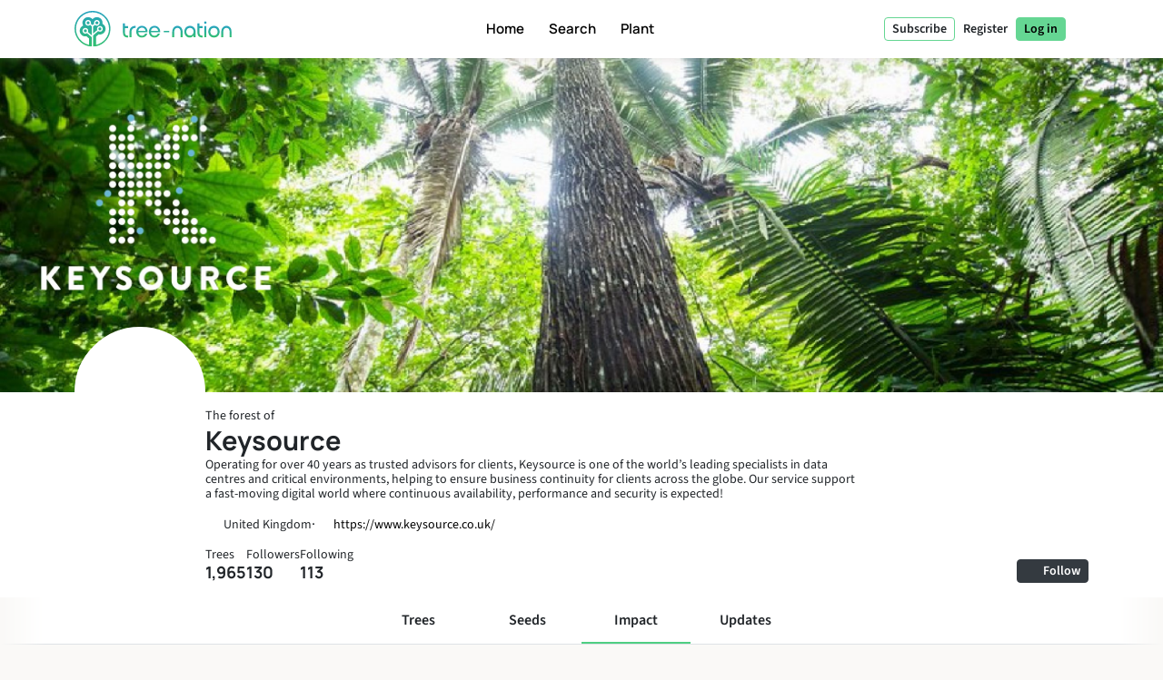

--- FILE ---
content_type: text/html; charset=UTF-8
request_url: https://tree-nation.com/profile/impact/keysource
body_size: 97932
content:
<!DOCTYPE html>
<html lang="en">
<head>
    <meta charset="utf-8">
<meta name="csrf-token" content="FhHyCwRQKsNSzF87kQHkoOtxluTMtU2xksCBynOK">
<meta name="viewport" content="width=device-width, initial-scale=1.0, minimum-scale=1.0, maximum-scale=1.0, user-scalable=0">
<meta name="apple-mobile-web-app-capable" content="yes">
<meta name="apple-mobile-web-app-status-bar-style" content="black">
<link rel="canonical" href="https://tree-nation.com/en/profile/impact/keysource" />
<link rel="alternate" hreflang="x-default" href="https://tree-nation.com/en/profile/impact/keysource" />
    
<link rel="alternate" hreflang="en" href="https://tree-nation.com/en/profile/impact/keysource" />
    
<link rel="alternate" hreflang="fr" href="https://tree-nation.com/fr/profil/impact/keysource" />
    
<link rel="alternate" hreflang="es" href="https://tree-nation.com/es/perfil/impacto/keysource" />
    
<link rel="alternate" hreflang="it" href="https://tree-nation.com/it/profilo/impatto/keysource" />
    
<link rel="alternate" hreflang="pt" href="https://tree-nation.com/pt/perfil/impacto/keysource" />
    
<link rel="alternate" hreflang="de" href="https://tree-nation.com/de/profil/auswirkung/keysource" />

<title>Forest of Keysource | Tree-Nation - Forest’s trees</title>
<meta property="description" content="Operating for over 40 years as trusted advisors for clients, Keysource is one of the world’s leading specialists in data centres and critical environments, helping to ensure business continuity for cl...">
<meta property="og:description" content="Operating for over 40 years as trusted advisors for clients, Keysource is one of the world’s leading specialists in data centres and critical environments, helping to ensure business continuity for cl...">
<meta property="og:title" content="Forest of Keysource | Tree-Nation - Forest’s trees">
<meta property="og:image" itemprop="image" content="https://treenation-uploads.s3.eu-central-1.amazonaws.com/profile_img-6038ebff4243e.png">
<meta property="og:url" content="https://tree-nation.com/profile/impact/keysource">
<meta property="og:type" content="website">

<meta property="twitter:site" content="@treenation">
<meta property="twitter:card" content="summary_large_image">
<meta property="twitter:title" content="Forest of Keysource | Tree-Nation - Forest’s trees">
<meta property="twitter:description" content="Operating for over 40 years as trusted advisors for clients, Keysource is one of the world’s leading specialists in data centres and critical environments, helping to ensure business continuity for cl...">
<meta property="twitter:image" content="https://treenation-uploads.s3.eu-central-1.amazonaws.com/profile_img-6038ebff4243e.png">

<meta property="fb:app_id" content="815558555221732" />
<link rel="apple-touch-icon" sizes="180x180" href="https://tree-nation.com/images/favicon/apple-touch-icon.png">
    <link rel="icon" type="image/png" sizes="32x32" href="https://tree-nation.com/images/favicon/favicon-32x32.png">
    <link rel="icon" type="image/png" sizes="16x16" href="https://tree-nation.com/images/favicon/favicon-16x16.png">
<link rel="manifest" href="https://tree-nation.com/images/favicon/site.webmanifest">
<link rel="mask-icon" href="https://tree-nation.com/images/favicon/safari-pinned-tab.svg" color="#5bbad5">
<meta name="msapplication-TileColor" content="#65d693">
<meta name="theme-color" content="#65d693">

<!-- Local Fonts -->
<link href="https://tree-nation.com/fonts/manrope.css" rel="stylesheet">
<link href="https://tree-nation.com/fonts/source-sans-pro.css" rel="stylesheet">

<!--Font Awesome Custom Kit-->
<script src="https://kit.fontawesome.com/138d657c96.js" crossorigin="anonymous"></script>
    <link rel="preload" as="style" href="https://tree-nation.com/build/assets/app-CN23AE6I.css" /><link rel="preload" as="style" href="https://tree-nation.com/build/assets/vendor-Dn3Mmh--.css" /><link rel="preload" as="style" href="https://tree-nation.com/build/assets/app-DEua8k86.css" /><link rel="modulepreload" href="https://tree-nation.com/build/assets/app-C1y97N9O.js" /><link rel="modulepreload" href="https://tree-nation.com/build/assets/pdf-BwAj1GjL.js" /><link rel="modulepreload" href="https://tree-nation.com/build/assets/vendor-SwJZaQBA.js" /><link rel="modulepreload" href="https://tree-nation.com/build/assets/lottie-DjICsmzU.js" /><link rel="modulepreload" href="https://tree-nation.com/build/assets/quill-CPhOVFvy.js" /><link rel="stylesheet" href="https://tree-nation.com/build/assets/app-CN23AE6I.css" /><link rel="stylesheet" href="https://tree-nation.com/build/assets/vendor-Dn3Mmh--.css" /><link rel="stylesheet" href="https://tree-nation.com/build/assets/app-DEua8k86.css" /><script type="module" src="https://tree-nation.com/build/assets/app-C1y97N9O.js"></script>    <!-- Google Tag Manager -->
    <script>
        (function(w,d,s,l,i){w[l]=w[l]||[];w[l].push({'gtm.start':
        new Date().getTime(),event:'gtm.js'});var f=d.getElementsByTagName(s)[0],
        j=d.createElement(s),dl=l!='dataLayer'?'&l='+l:'';j.async=true;j.src=
        'https://www.googletagmanager.com/gtm.js?id='+i+dl;f.parentNode.insertBefore(j,f);
        })(window,document,'script','dataLayer','GTM-TG7NJ32');
    </script>
    <!-- End Google Tag Manager -->
    
        <!-- Google Analytics - Load asynchronously -->
    <script>
        // Lazy load Google Analytics after user interaction or 2 seconds
        function loadGoogleAnalytics() {
            if (window.gaLoaded) return;
            window.gaLoaded = true;
            
            (function(i,s,o,g,r,a,m){i['GoogleAnalyticsObject']=r;i[r]=i[r]||function(){
            (i[r].q=i[r].q||[]).push(arguments)},i[r].l=1*new Date();a=s.createElement(o),
            m=s.getElementsByTagName(o)[0];a.async=1;a.src=g;m.parentNode.insertBefore(a,m)
            })(window,document,'script','https://www.google-analytics.com/analytics.js','ga');

            ga('create', 'UA-889122-1', 'auto');
            ga('send', 'pageview');
        }
        
        // Load on user interaction or after 2 seconds
        ['scroll', 'click', 'touchstart'].forEach(event => {
            window.addEventListener(event, loadGoogleAnalytics, { once: true, passive: true });
        });
        setTimeout(loadGoogleAnalytics, 2000);
    </script>
    <!-- End Google Analytics -->

    <!-- Facebook Pixel Code -->
    <script>
        !function(f,b,e,v,n,t,s)
        {if(f.fbq)return;n=f.fbq=function(){n.callMethod?
        n.callMethod.apply(n,arguments):n.queue.push(arguments)};
        if(!f._fbq)f._fbq=n;n.push=n;n.loaded=!0;n.version='2.0';
        n.queue=[];t=b.createElement(e);t.async=!0;
        t.src=v;s=b.getElementsByTagName(e)[0];
        s.parentNode.insertBefore(t,s)}(window, document,'script',
        'https://connect.facebook.net/en_US/fbevents.js');
        fbq('init', '1495590350617888');
        fbq('track', 'PageView');
    </script>

    <noscript><img height="1" width="1" style="display:none" src="https://www.facebook.com/tr?id=1495590350617888&ev=PageView&noscript=1"/></noscript>
    <!-- End Facebook Pixel Code -->

    
    <script data-termly-config>
        window.TERMLY_CUSTOM_BLOCKING_MAP = {
            "maps.google.com": "essential",
            "youtube.com": "essential",
            "app.hubspot.com": "essential",
            "tree-nation.com": "essential",
        }
        </script>
    <!-- Cookies banner -->
    <script
        defer
        type="text/javascript"
        src="https://app.termly.io/resource-blocker/77420c7c-ab30-41a2-b03c-3b45adfda705?autoBlock=off"
        ></script>
    <!-- End Cookies banner -->

    <!-- TrustBox script -->
    <script type="text/javascript" src="//widget.trustpilot.com/bootstrap/v5/tp.widget.bootstrap.min.js" async></script>
    <!-- End TrustBox script -->

    <script type="application/ld+json">
        {
          "@context": "https://schema.org",
          "@type": "Organization",
          "name": "Tree Nation",
          "url": "https://tree-nation.com/",
          "logo": "https://tree-nation.com/images/tree-nation-logo.svg",
          "sameAs": [
            "https://www.facebook.com/treenation",
            "https://twitter.com/treenation",
            "https://www.instagram.com/treenation_org/",
            "https://www.flickr.com/photos/tree-nation"
          ]
        }
    </script>

    
        <script>
        window.env = "production";
        window.widgetsUrl = "https://widgets.tree-nation.com";
    </script>
</head>
<script>
    window.__footerLangs = {"en":{"id":1,"url":"https:\/\/tree-nation.com\/en\/profile\/impact\/keysource","name":"English"},"fr":{"id":2,"url":"https:\/\/tree-nation.com\/fr\/profil\/impact\/keysource","name":"Fran\u00e7ais"},"es":{"id":3,"url":"https:\/\/tree-nation.com\/es\/perfil\/impacto\/keysource","name":"Espa\u00f1ol"},"it":{"id":4,"url":"https:\/\/tree-nation.com\/it\/profilo\/impatto\/keysource","name":"Italiano"},"pt":{"id":5,"url":"https:\/\/tree-nation.com\/pt\/perfil\/impacto\/keysource","name":"Portugu\u00eas"},"de":{"id":7,"url":"https:\/\/tree-nation.com\/de\/profil\/auswirkung\/keysource","name":"Deutsch"}};
</script>
<body class=" tree-seed-list ">
    <div id="vueApp">
        <custom-router>
            <div id="no-content"></div>
        </custom-router>
    </div>
    <script>window.trans_texts = {"about_us":{"administration":"Administration","ampi":"Amparo Estrada","belgium":"Belgium","belgium_direction":"Avenue Louise 367, 1050 Bruxelles","business_development":"Business Development","ceo":"Founder & CEO","citizens":"Citizens","co2_compensated":"CO2 compensated (kg)","companies":"Companies","contact_us":"Would you like to get in touch?","contact_us_cta":"Contact us","corporate_partnerships":"Corporate partnerships","customer_support":"Customer Support","design":"Design","filip":"Filip Jastrzebski","head_corporate_partnerships":"Head of Corporate Partnerships","head_of_finance":"Finance","hectarees":"Hectares reforested","history":"Our story","history_p1":"Tree-Nation was founded in 2006 by Maxime Renaudin. From one single project in the driest and poorest country on earth, Niger, the project quickly evolved to help local teams of planters around the world.","history_p2":"Tree-Nation has been constantly innovating and is the creator of many tools that are now commonly used by other companies in our sector. In particular Tree-Nation invented the virtual tree, then the online forest and many other software tools in order to provide a unique technological solution aimed at breaking the distance between remote projects and their sponsors in developed countries.","history_p3":"Recognized internationally and becoming an official partner of the UNEP in 2007, Tree-Nation has evolved to help +17,500 companies and more than half a million users to plant more than 33 million trees in +70 reforestation projects on 5 continents.","in_the_press":"Tree-Nation in the press","information_tecnology":"Information Technology","lead_copywriter":"Lead Copywriter","maria_vilaro":"Maria Vilar\u00f3","marketing":"Head of Marketing","markus":"Markus F\u00f6rster","max":"Maxime Renaudin","mirjam":"Mirjam Kalisz","mission":"Our Mission","mission_p1":"Our mission is to reforest the world. Planting trees has been proven to be one of the most efficient solutions to fight Climate Change.","mission_p2":"Thanks to our reforestation and conservation projects we help to restore forests, create jobs, support local communities and protect biodiversity.","mission_p3":"Through the Tree-Nation platform we aim to bring a technological solution to the problem of deforestation, responsible for about 17% of all climate change emissions.<br>We want to use technology to make tree planting easy and provide support, advice and solutions to citizens and companies to help them transition towards a sustainable future.","mission_p4":"With 85% of all terrestrial species living in tropical forests, whose existences are intrinsically bound to the forests, their habitat, we care to restore and preserve the biodiversity to help avoid a mass extinction.","nestcitylab":"\u00a9 Nest City Lab","nicolas":"Nicolas Branellec","nina":"Nina Ramalho","office_in_the":"Tree-Nation's office in the","offices":"Our offices","offices_p1":"Half of our team is based in sunny Barcelona, Spain, while the rest of the team is spread across the world: the Netherlands, Kenya, Guatemala and Brazil.","philippa":"Philippa Attwood","philippe":"Philippe Van Mechelen","press":"Press","press_p1":"Feel free to browse our press room to better communicate on your partnership with Tree-Nation. If you are interested to write an article about us, please contact us here.","press_room":"Press room","project_dev":"Head of Project Development","projects":"Reforestation projects","reports":"Financial reports","reports_link_label":"Tree-Nation Financial Reports","reports_p1":"Transparency is key to what we do. We work hard to make available all information about the trees we plant and how we manage funding.","slim":"Slim Ben Salah","spain":"Spain","spain_direction":"C. \u00c0laba 100, 08018 Barcelona","subtitle":"Tree-Nation allows citizens and companies to plant trees all around the world and offset their CO2 emissions.","team":"Our team","team_p1":"We are a multicultural team all coming from different countries and backgrounds but all motivated by the same mission: to protect our planet and be part of the collective effort to stop climate change.","team_p2":"Over the years our team has been growing and attracting lots of talented and very dedicated people. And there is probably a place for you too :)","title":"About Tree-Nation","trees_planted":"Trees planted","view_on_map":"View on map","visit_nestcitylab":"Visit the Nest City Lab","willi":"Willi Maese"},"api":{"api_alt":"IOT (Internet Of Trees)","intro_title":"Discover our API","service_description":"Gamify your company's activities by linking any call to action to a Tree-Gift through our integration options.","service_title":"IOT (Internet Of Trees)","service_title_v2":"<span>Internet of<\/span><span class=\"text-primary2\">Trees<\/span>"},"auth":{"failed":"The username and password you entered did not match our records. Please double-check and try again.","password":"The provided password is incorrect.","throttle":"Too many login attempts. Please try again in :seconds seconds.","almost_done":"You are almost done!","already_user":"Already a user?","back_signin":"Back to Sign in","banned":"Your account is disabled, please contact Tree-Nation support.","birthdate":"Birth date (optional)","birthdate_explanation":"Your age will always be a secret, but we will use your birthdate to personalize your experience at Tree-Nation and to let other users know that your birthday is coming up (so that they can offer you trees as a gift!).  You can decide how you let us use your birthdate information at any time from your settings page.","change_to_login":"Already a user? Log in!","change_to_register":"Not yet registered? Sign up!","check_inbox":"Please check your inbox","citizen_account":"Individual \/ Employee account","citizen_description":"For individuals and employees","citizen_warning":"Join Tree-Nation as an <b>individual or employee<\/b>. Plant and offer trees to your friends, play the seed game, offset your and your family\u2019s emissions and much more!","come_on_in":"Come in","company_account":"Business account","company_description":"For business owners","company_required":"The company name is required to create your account","company_warning":"Join Tree-Nation as a <b>business owner<\/b>. Plant trees for every product sold, offset your team\u2019s emissions, gift trees to your employees and much more!","confirm_age":"Please confirm you are of legal age","did_you_forget_password":"Forgot your password?","email_does_not_exist":"E-mail does not exist","email_in_use":"This e-mail is already in use. Please go to Login.","email_missing":"An email is needed to create your account","email_sent":"E-mail sent","email_sent_description":"An email has been sent with the instructions to reset your password. Please check your spam folder in case the email does not appear in your inbox.","email_sent_description_v2":"An email has been sent to <b>:email<\/b> with the instructions to reset your password. <br\/> If the email doesn't appear in your inbox, please check your spam.","full_name_placeholder":"Your full name","join_treenation":"Join Tree-Nation","log_in":"Log in","login_facebook":"Continue with Facebook","login_google":"Continue with Google","login_page_title":"Welcome back, forest guardian!","login_register":"Login\/Register","login_reset_password":"To reset your password, follow the instructions in the email we've just sent you.","login_to_treenation":"Log in to Tree-Nation","login_with_facebook":"Log In with Facebook","lost_password":"Forgot password","lost_password_description":"Enter the email address you used to register.","name_required":"A name is required to create your account","new_password_description":"Enter and confirm your new password.","new_password_placeholder":"New password","new_password_successfull":"Your password has been successfully changed.","newsletter_explanation":"Subscribe to our monthly newsletter.","not_registered_yet":"Not registered yet?","not_user_found_for_given_email":"No user found for this email.","or":"Or","organization_website_placeholder":"Company website","password_changed":"Password changed","password_validation":"Password must be at least 6 characters long.","placeholder_email":"E-mail","placeholder_name":"First and last name","placeholder_organization_name":"Company name","placeholder_password":"Password","placeholder_password_collect":"Add a password","please_change_your_password":"Please reset your password.","please_change_your_password_description":"We have improved the security of Tree-Nation\u2019s website to keep up with the highest safety standards.  For this reason we have sent you an e-mail with a link to reset your password.<br>Thank you for your understanding.","please_reactivate_your_account":"Your account is not active anymore.","please_reactivate_your_account_description":"Your account is not active anymore. We have sent you an email with a link to reactivate your account.","recovery_email":"Send recovery email","register_as_citizen":"Register as a Citizen","register_as_organization":"Register as a Company","register_create_account":"Create account","register_header":"Almost there!","register_page_title":"Join us to reforest the world","register_subheader":"Finish creating your company account for the full Tree-Nation experience","repeat_password_error":"The password and its confirmation are not the same","repeat_password_placeholder":"Repeat new password","reset":"Reset","reset_password":"Reset password","reset_your_password":"Reset your password","select_type_account":"Select the type of account you want to create","sign_up":"Sign up","skip_register":"Skip","terms_of_use_compliance":"Creating an account means you accept our <a href=\"\/legal\/terms-of-use\" target=\"_blank\">terms of use<\/a> and our <a href=\"\/legal\/privacy-policy\" target=\"_blank\">privacy policy<\/a>","you_are_already_logged_in_with_another_user":"You are already logged in as another user, Please refresh your page!","you_are_not_logged_in":"You are not logged in. Please log in to continue!.","your_age_will_stay_secret":"Don\u2019t worry, your age will stay a secret."},"auto-plant":{"alt_auto_plant_icon":"Auto-Plant icon","alt_megaphone_icon":"Megaphone icon","alt_mockup_banner":"Mockup of a desktop computer showing the banner inserted in a website","alt_plug_icon":"Plug icon","alt_shovel_icon":"Shove icon","auto_plant":"Auto-Plant","communicate_with_banner":"Communicate with our Commitment Banner","confirmation_cta":"Discover your new trees","confirmation_p1":"Thank you for your contribution. Your first trees are now being planted and you will receive a confirmation email.","confirmation_p1_b2b":"Thank you for your contribution. Your first trees are now being planted and you will receive a confirmation email.","confirmation_p2":"You deserve a little rest! Your plan is active, your trees will be planted every month. It feels like there is not much left to do. Still, nothing prohibits you to plant more trees, offer some to friends or even plant free trees with the Seed Game.","confirmation_p2_b2b":"Your plan is now active, your trees will be planted every month. Before we wrap this up, don't forget to activate your Commitment Banner! Also you can check the other commitments you can take. Nothing prohibits you to plant more trees and offer some to your clients or employees :)","confirmation_p3":"Thank you and we hope you like Tree-Nation!","confirmation_p3_b2b":"Thank you and we hope you like Tree-Nation!","confirmation_title":"Your Auto-Plant plan is now active!","get_banner":"Get your Commitment Banner","how_it_works_description":"Auto-Plant is our simplest monthly plan. You select the quantity of trees to plant and you just let the program run. Every month we take care to select and plant the trees for you. All automated.","how_it_works_pretitle":"How it works","how_it_works_title":"Auto-Plant is an automated monthly plan with a fixed number of trees","how_we_select_your_trees":"How we select your trees every month","insert_free_banner":"Insert our FREE banner with ease","insert_free_banner_description":"In combination with your Auto-Plant you can use this banner as an easy way to display and communicate on your tree planting commitment and link to your forest. Also, just by having it on your website, this banner will plant 1 tree for free every month.","minimum_co2_offset":"Minimum monthly CO2 offset","month":"month","no_name_1":"Planted automatically","no_name_1_description":"No manual action is required. The trees are automatically planted and added in your forest. You receive an email to inform you when your trees arrive.","no_name_3":"A useful selection","no_name_3_description":"Auto-Plant may be simple, it is also incredibly useful. With this plan you basically let Tree-Nation's forestry experts handle the choice of species to plant for you. This is great because it let us prioritize the projects that most need trees or species that are important to plant.","no_name_4":"Focus on diversity","no_name_4_description":"At the same time we take care to bring a large variety of species for you to discover. With more than 400 species available to plant, the Auto-Plant species selection is a great program to foster biodiversity.","partner":"Partner","plan_four":"Earth","plan_one":"Sapling","plan_three":"Forest","plan_two":"Tree","plant_trees_automatically":"New species each month","plant_trees_automatically_description":"Every month, among all our projects, we take care of making a great selection of trees species to plant for you.","planted_monthly":"trees planted monthly","plug_and_play":"Plug and Play","plug_and_play_description":"Quickly set your plan and you're ready to communicate about your commitment for the planet. Use our own communication tools to make it easier.","required":"Required","service_description":"Select a fixed quantity of trees to plant every month","smart_banner":"Smart banner","use_customizable_banners":"Use our customizable banners","use_customizable_banners_description":"This option is not available yet."},"auto_plant_banner":{"add_smart_banner":"Add a Commitment Banner to your website","add_smart_banner_description":"In any page of your website you can add a nice panoramic banner explaining your commitment and linking to your forest.","communication":"Communication","copy_and_paste_banner":"Copy and paste this code into any page of your website:"},"cards":{"carbon_catchers":"#CarbonCatchers","carbon_catchers_desc":"In-depth analysis of where and how we emit CO2.","challenge":"The Challenge","challenge_desc":"Discover why it\u2019s urgent to plant trees.","climate_dictionary":"#ClimateDictionary","climate_dictionary_desc":"Explanation of specific keywords often used within climate science.","co2_neutral_label":"Climate Website smart label","co2_neutral_label_desc":"A smart label that makes your website free of emissions!","corporate_services":"Presentation of our corporate services","corporate_services_desc":"Discover how we can help you integrate trees into your activity.","dictionary":"#ClimateDictionary","dictionary_desc":"Read about the science behind the main climate buzzwords.","download_pdf":"Download pdf","forest_facts":"#ForestFacts","forest_facts_desc":"The status of the world and climate through visual facts.","go_to_all_services":"Go to all services","go_to_product_page":"Go to service page","go_to_project_page":"Go to project page","go_to_projects_page":"Go to projects page","one_product_one_tree":"Offset Product","one_product_one_tree_desc":"An automated solution to link your e-commerce sales to trees planted.","projects_overview":"Tree-Nation projects overview","projects_overview_desc":"Discover our main projects, our methodology and traceability tools."},"co2-neutral":{"choose_plan":"Choose what to offset","choose_plan_desc":"With the following plans you can offset your entire company's emissions. Each plan is complementary to the others as they offset different emissions. You can either select 1, 2 or all 3 complementary plans to become carbon neutral.","co2_neutral":"Offset CO2","coming_soon":"Coming soon!","employee_desc":"This plan offsets the emissions directly related to employees, like their office space, electricity at work, food, small office material and short distance travel.","employee_month":"employee \/ month","faq":"Frequently Asked Questions","faq_co2_include_tree":"Will my CO2 offsets include trees planted?","faq_how_calculate":"How do you make your calculations?","faq_how_calculate_p1":"OFFSET TEAM: The total annual emissions of an office-based employee averages 3 tonnes of CO2 equivalent per year following a French study by Sinteo\/ARSEG. This figure is then adapted to the European emissions average of 3,6 tonnes CO2eq \/year. This study takes into account consumption of energy, water, paper, as well as fixed assets and short business trips.","faq_offset_products":"Offset Product, how does it work?","faq_offset_team":"Offset Team, how does it work?","faq_offset_team_p1":"The Offset Team service allows you to offset the estimated CO2 emissions of your company that are related to your team. This program is suited for all types of businesses.","faq_offset_team_p2":"This program provides a simple way to estimate your emissions while still being accurate and adapting to the size of your company. For many service companies, with no physical production and most of their activities behind a desk, this will be the main center of emissions to offset.","faq_offset_team_p3":"The total annual emissions of an office-based employee averages between 3 and 3,6 tonnes of CO2 equivalent per year. This average has been calculated based on the French analysis by Sinteo\/ARSEG and then adapted to the European average.","faq_offset_team_p4":"On a monthly basis, Tree-Nation will plant your trees by carefully selecting the species that will offset the amount of CO2 corresponding to your chosen program.","faq_offset_team_p5":"Every month, each of your employees (or just you if you prefer) will be informed by email about the new trees we are planting for them. They will discover the species\u2019 selection of the month, carefully selected by our Tree-Nation forestry experts. While having a strong focus on species well suited for carbon sequestration, our selection also aims to make your team discover new species and planting projects.","faq_offset_tons":"Offset by tonnes, how does it work?","faq_offset_travels":"Offset travels, how does it work?","faq_personalized_project":"I have a personalized project, what should I do?","faq_personalized_project_p1":"Please contact us on our <a href=\"\/contact-us\">contact form<\/a> to explain your project and leave your contact details. We will contact you back shortly after. Thank you!","number_of_tons":"Number of tonnes to offset per month","offset":"Offset!","offset_by_employee_description":"We will plant your trees on a monthly basis, to offset 12 tonnes of CO2 per year for each employee.","offset_products_pretitle":"CO2 Neutral","offset_products_title":"Offset Product","offset_team_pretitle":"CO2 Neutral","offset_team_title":"Offset Team","offset_tons_description":"We will plant your trees on a monthly basis to offset the number of tonnes of CO2 you need.","offset_tons_title":"Offset Tonnes","offset_travels_pretitle":"CO2 Neutral","offset_travels_title":"Offset Travels","products_desc":"This service allows you to offset your production. It is based on an analysis of your emissions. Ideal for: Industry, Manufacturers, E-commerce...","service_description":"Offset a portion or all of your company's CO2 emissions.","this_plan_includes":"What does this plan offset:","tons_desc":"Offset a specific amount of CO2 emissions. (For an offset above 500 tonnes please contact us).","tons_title":"Offset Tonnes","tons_to_offset":"Tonnes of CO2 to offset:","total_tons_of_co2":"Total tonnes of CO2","travels_desc":"This service allows you to offset all your individual or team's travel. Plane, car, bus, motorbike, train, boat or flying saucer, we cover it all."},"co2_study":{"service_description":"We help you understand where your CO2 emissions are coming from.","service_title":"CO2e Study"},"comments":{"comment_placeholder":"Write a comment...","comments":"Comments","delete_comment":"Delete comment","hide_comments":"hide comments","number_comments":":number comments","planter":"Planter","submit_comment":"Submit comment"},"contact-us":{"contact_us_title":"Contact us","title":"Contact us"},"contributions":{"billing":"Billing","filter_all_receipts":"All receipts","filter_payment_receipts":"Invoices","history_of_contributions":"History of Contributions","no_contributions":"You have no recurrent contributions at the moment.","no_contributions_desc":"Our smart automation tools can take care of doing the planting for you on a recurrent basis."},"credit":{"account_credited":"Account credited","account_credited_desc":"You can now start planting by using your credits. Happy planting!","account_credited_title":"Your account has been credited","auto-recharge":"Auto-renew","autorefill":"Enable auto-renew","buy_credits_page_title":"Credit your account","choose_amount":"Credit your account with the amount of your choice:","choose_credit_options":"Choose your credit options","choose_reccurency":"Credit my account with this amount\u2026","choose_recurrency":"Do you want credits to automatically renew?","credit_account_desc":"Avoid having to use your payment method each time you want to plant a tree.","credit_account_title":"Credit your account","credits_amount":"Credits amount","min_amount_error":"The minimum amount to credit your account is 10 \u20ac","other_amount":"Other amount","pay_and_credit":"Pay and credit","receipt_tree_credits":"Tree credits","start_planting_trees_now":"Plant trees now","total":"Total","using_tree_credits":"(Using your tree credits)","your_payment_information":"Your payment information"},"database":{"environment_director":"Environment Director","forum_categories_bugs":"Bugs & Suggestions","forum_categories_faq":"FAQ","forum_categories_faq_companies":"FAQ - Companies","forum_categories_general":"General","impact_co2_compensation":"CO2 Compensation","impact_co2_compensation_description":"Planting projects marked with this symbol have perfect characteristics for carbon offsetting.","impact_conservation":"Conservation","impact_conservation_desc":"The project works to achieve forest health and biodiversity for the benefit and sustainability of current and future generations.","impact_conservation_description":"Planting projects which maintain forested areas for the benefit and sustainability of future generations.","impact_ecotourism":"Ecotourism","impact_ecotourism_desc":"The project accommodates guests under ecotourism programs.","impact_ecotourism_description":"Planting projects which can accommodate people under ecotourism programs.","impact_fauna_preservation":"Fauna Preservation","impact_fauna_preservation_description":"Planting projects which protect or aid animal species","impact_infrastructures":"Infrastructures","impact_infrastructures_description":"Some infrastructure projects are developed on the plantations.","impact_reforestation":"Reforestation","impact_reforestation_desc":"The project is planting trees to re-establish forest cover in an area that has been deforested.","impact_reforestation_description":"The primary aim of all Tree-Nation projects is the reforestation and afforestation of our planet.","impact_scientific_research":"Scientific research","impact_scientific_research_desc":"Planting projects which can receive funding intended for scientific research.","impact_scientific_research_description":"Planting projects which can receive funding intended for scientific research.","impact_students_internship":"Students & volunteers","impact_students_internship_desc":"Project welcoming volunteers or students in the context of internships.","impact_students_internship_description":"Projects welcoming students for internships and\/or receive volunteers.","project_status_affiliated":"Affiliated","project_status_closed":"Closed","project_status_headquarters":"Headquarters","project_status_in_construction":"Under construction","project_status_independent":"Independent","region_climate_types_boreal":"Boreal","region_climate_types_cool_temperature":"Cool temperature","region_climate_types_default":"Default","region_climate_types_dry":"Dry","region_climate_types_subtropical":"Subtropical","region_climate_types_temperate":"Temperate","region_climate_types_tropical":"Tropical","sen_front_dev":"Senior Frontend Engineer","specie_categories_endangered":"Endangered","specie_categories_fast_growing":"Fast-growing","specie_categories_fauna_protection":"Fauna protection","specie_categories_fertilization":"Agroforestry","specie_categories_fertilization_desc":"The project is planting trees on agricultural land for multiple purposes, including the agricultural use of trees, combined with agricultural crops and\/or livestock.","specie_categories_flowering_plant":"Plant","specie_categories_magestic":"Majestic","specie_categories_medicinal":"Medicinal","specie_categories_nutritional":"Nutritional","specie_conservation_statuses_critical":"Critically endangered (CR)","specie_conservation_statuses_endangered":"Endangered (EN)","specie_conservation_statuses_extinct":"Extinct in the wild (EW)","specie_conservation_statuses_least_concern":"Least concern (LC)","specie_conservation_statuses_near_threatened":"Near threatened (NT)","specie_conservation_statuses_vulnerable":"Vulnerable (VU)","specie_foliage_types_deciduous":"Deciduous","specie_foliage_types_evergreen":"Evergreen","specie_foliage_types_semi_deciduous":"Semi-deciduous","specie_foliage_types_semi_evergreen":"Semi-evergreen","specie_growth_patterns_default":"Default","specie_growth_patterns_fast":"Fast","specie_growth_patterns_fastest_growing":"Fastest","specie_growth_patterns_moderate":"Moderate","specie_growth_patterns_slow":"Slow","specie_origin_types_native":"Native","specie_origin_types_rare":"Rare","specie_origin_types_semi_exotic":"Exotic","specie_origin_types_semi_threatened":"Threatened by extinction","specie_uses_adhesive":"Adhesive","specie_uses_alimentation_oil":"Alimentation oil","specie_uses_animal_nutrition":"Animal nutrition","specie_uses_beekiping":"Beekeeping","specie_uses_carpentry_wood":"Carpentry wood","specie_uses_coloring":"Coloring","specie_uses_cosmetic":"Cosmetic","specie_uses_craftwork":"Craftwork","specie_uses_fibre_and_rope":"Fibre and rope","specie_uses_fodder":"Fodder","specie_uses_folkloric_importance":"Cultural importance","specie_uses_food_packaging":"Food packaging","specie_uses_fruit_trees":"Fruit Trees","specie_uses_historic_importance":"Historical importance","specie_uses_human_nutrition":"Human nutrition","specie_uses_insecticide":"Insecticide","specie_uses_land_reclamation":"Land reclamation","specie_uses_modern_medicine":"Modern medicine","specie_uses_oil_essentials":"Oil essentials","specie_uses_ornamental":"Ornamental","specie_uses_pulp_and_papers":"Pulp and papers","specie_uses_resin_and_gum":"Resin and gum","specie_uses_shade":"Shade","specie_uses_tannin":"Tannin","specie_uses_tradicional_medicine":"Traditional medicine","specie_uses_vegetal_fence":"Vegetal fence","specie_uses_wood_for_construction":"Wood for construction","specie_uses_wood_fuel":"Wood fuel","species_invasive_type_invasive":"Invasive","species_invasive_type_non_invasive":"Non-invasive","species_invasive_type_potentially_invasive":"Potentially invasive","team_role_QA_1":"Seeding Success Specialist","team_role_QA_2":"QA","team_role_QA_autom_1":"Root Quality Keeper","team_role_QA_autom_2":"QA Automation Engineer","team_role_UI_UX_1":"Seed Sower of Tree Experience","team_role_UI_UX_2":"UX\/UI Designer","team_role_acc_mngr_1":"Forest Success Manager","team_role_acc_mngr_2":"Account Manager","team_role_africa_project_mngr_1":"Woodland Guardian","team_role_africa_project_mngr_2":"Regional Project Manager Africa","team_role_be_dev_1":"Internal Ecosystem Builder","team_role_be_dev_2":"Back End Developer","team_role_biz_dev_mngr_1":"Forest Development Manager","team_role_biz_dev_mngr_2":"Business Development Manager","team_role_board":"Board Advisor","team_role_bu_mngr_1":"Forest Layer Manager","team_role_bu_mngr_2":"Business Unit Manager","team_role_ceo_1":"Climate Executive Officer","team_role_ceo_2":"CEO & Founder","team_role_certif_expert_1":"Woodland Standard Keeper","team_role_certif_expert_2":"Forestry Certification Expert","team_role_cgo_1":"Climate Growth Officer","team_role_cgo_2":"Co-CEO","team_role_communications_intern":"Communications Intern","team_role_crm_mngr":"CRM Manager","team_role_customer_supp_mngr_1":"Planting Advice Manager","team_role_customer_supp_mngr_2":"Head of Customer Support","team_role_customer_support_1":"Planting Advice Specialist","team_role_customer_support_2":"Customer Support","team_role_data_ops_1":"Preservation Analyst","team_role_data_ops_2":"Data & Operations","team_role_env_director":"Environment & Operations Director","team_role_exec_assist_1":"Ecosystem Organizer Manager","team_role_exec_assist_2":"Executive Assitant","team_role_fe_dev_1":"External Ecosystem Builder","team_role_fe_dev_2":"Frontend Developer","team_role_finance_assist_1":"Vault Keeper Assistant","team_role_finance_assist_2":"Finance Assistant","team_role_finance_dir_1":"Forest Investment Director","team_role_finance_dir_2":"Finance Director","team_role_fs_dev_1":"Symbiotic Ecosystem Builder","team_role_fs_dev_2":"Full Stack Developer","team_role_head_finance_1":"Trees Vault Keeper","team_role_head_finance_2":"Head of Finance","team_role_head_supply_1":"Seeds Asset Keeper","team_role_head_supply_2":"Stock Manager","team_role_help_desk_1":"Forest Guide Specialist","team_role_help_desk_2":"Help Desk & Automation Specialist","team_role_hr_1":"Forest Harmony Keeper","team_role_hr_2":"Head of People","team_role_hs":"Head of Sales","team_role_latam_project_mngr_2":"Regional Project Manager LATAM","team_role_marketing_mngr":"Marketing Manager","team_role_marketing_mngr_1":"Tree Whisperer","team_role_marketing_mngr_2":"Brand Marketing Manager","team_role_ops_dir_1":"Root System Planner","team_role_ops_dir_2":"Head of Operations","team_role_prod_owner_1":"Seedling Sorcerer","team_role_prod_owner_2":"Product Manager","team_role_project_coord_1":"Evergreen Reforestation Steward","team_role_project_coord_2":"Head of the Reforestation Department","team_role_project_dev_mngr_2":"Projects Development Manager","team_role_refo_project_mngr_1":"Woodland Whisperer","team_role_refo_project_mngr_2":"Reforestation Impact Manager","team_role_sdr":"Sales Development Representative","team_role_senior_acc_mngr_1":"Head of Forest Success","team_role_senior_acc_mngr_2":"Senior Account Manager","team_role_tech_lead_1":"Lead Ecosystem Gardener","team_role_tech_lead_2":"Tech Lead","team_role_transl_mngr_assist_1":"Forest Word Wizard","team_role_transl_mngr_assist_2":"Translation Management Assistant","team_role_translation_mngr_1":"Forest Language Manager","team_role_translation_mngr_2":"Translation Manager","update_status_expected_this_year":"Expected this year","update_status_funded":"Funded","update_status_placed_in_nursery":"Placed in nursery","update_status_planted":"Planted"},"default":{"3_steps_for_climate":"3 easy steps for a Climate Positive impact","CO2":"CO2:","FAQ_answer_01":"That\u2019s great. Tree-Nation has been built for this. But a variable commitment needs discipline from you to do it consistently every month. If you want to be part of our trillion trees mission, you will understand that this extreme challenge requires all the help we can get. We cannot dedicate our team to keep reminding our sponsors if they have done their commitment for the month. This is not realistic to achieve our goal. That\u2019s why, we ask every corporate sponsor to start with a pledge. A pledge is like insurance for the planet. It\u2019s a fixed and long-lasting commitment. It\u2019s ok to take a reasonable pledge initially if you are unsure about your numbers. But at least you get started and are part of our mission. Then you can invest some time to set up API triggered variable commitments (only available in Premium & Marketplace). The best part is that you will be able to use your pledged trees for those API commitments, so this will not require extra budget from you.","FAQ_answer_02":"Absolutely! We understand that your needs evolve. Your plan is completely configurable and editable, allowing you to change plans, add\/remove automations or adjust usage.","FAQ_answer_03":"There\u2019s no contract - just pay as you go, month-to-month. You may cancel at any time but please note that such cancellation will only be effective at the end of the current subscription period.","FAQ_answer_04":"If you exceed your monthly pledge amount your subscription will not stop and you will be charged a prorated amount dependent on usage.","FAQ_answer_05":"If you don't plant all your trees manually or through our automation tools, our system will automatically plant the exact number of trees needed to fulfill your monthly pledge. This way, you always honor your commitment to the planet.","FAQ_question_01":"My company prefers to link our commitment to a service or particular action instead of a fixed pledge","FAQ_question_02":"Am I able to update or change my plan?","FAQ_question_03":"Do I have to sign a long-term contract?","FAQ_question_04":"What happens if I exceed my pledge amount?","FAQ_question_05":"How does the Auto-Plant Guarantee work?","about_page_updates":"updates","access_my_forest":"Access my forest","activities_afforestation":"Afforestation","activities_afforestation_desc":"The project is planting trees to create a forest in an area that was previously not forested.","activities_preservation":"Preservation","activities_preservation_desc":"The project owns areas protected from industrial activity to help preserve species and healthy ecosystems for the future, ensuring its long-term sustainability.","activities_water_management":"Water resources management","activities_water_management_desc":"Water supplies are part of the project's sustainable management. It improves the quantity and quality of the water and contributes to the reduction of water-related risks, such as floods.","activity":"Activity","add_a_comment":"Add a comment","add_another_domain":"Add another domain","add_billing_info_to_plant_faster":"Add your billing information to plant faster","add_billing_information":"Add Billing information","add_comment":"Add comment","add_credits_box_description":"Add credits whenever you need to enable you to plant trees.","add_credits_description_1":"Credits allow you to plant on Tree-Nation, making it easy and accessible to meet your planting needs.","add_credits_description_2":"To plant trees, add credits to your account.","add_credits_price":"Min :amount\u20ac","add_credits_recurrency":"Autorecharge","add_domain_label":"Add the domain","add_key_element":"Add key element","add_message":"You need to add a message","add_new_certification_cta":"Add new certification","add_options":"Add some options","add_planting":"Add planting","advanced_filters":"Advanced filters","alert_billing_info_updated":"Billing information updated","alert_copy_confirmation":"The link has been copied to the clipboard.","alert_new_payment_method":"New payment method saved","alert_payment_default_error":"Your payment method is expired and cannot be set as default.","alert_payment_default_set":"New default payment method set","alert_payment_deleted":"Payment method deleted","alert_payment_fail":"Payment fail","alert_payment_successful":"Payment successful","alert_pledge_updated":"Pledge updated. These changes will take effect on the 1st of the month.","alert_updated_payment_method":"Payment method details have been updated.","alerts_invalid_email":"Invalid email format at line :value","alerts_missing_info":"Missing information on line :value","alerts_no_stock":"Not enough trees of this species at the moment. Please select another species.","all_activity_social_tab":"All Activity","all_filters":"All filters","all_time":"All time","all_transactions":"All transactions","already_existing_account":"Already existing account","and":"and","and_x_others":"and :number others","api_advanced":"API advanced","api_basic":"API Basic","apply_filters":"Apply filters","auto_renew_alert":"We'll save the selected amount of credits to be used as your preferred payment method.","automate_commitment":"Automate your commitment","automate_commitment_explain":"Ensure you meet your goal with the Auto-Plant guarantee. Any unused trees are automatically planted at the end of each month, upholding your pledge commitment.","automatically":"Automatically","available_credits":"Available credits","available_in_marketplace":"Only available in Marketplace","available_in_prem_marketplace":"Available in Premium and Marketplace","back_to_feed_cta":"Back to feed","be_part_solution":"Be a part of the Climate Solution","become_a_serial_planter_company":"Become a CO2 neutral Company","become_co2_neutral_descritption":"Tree-nation makes it simple and easy to offset your emissions by planting trees for you every month.","become_sponsor":"Become a sponsor and keep it alive!","benefits_avoiding_deforestation":"Avoiding deforestation","benefits_avoiding_deforestation_desc":"The project's sustainable forest management helps stop deforestation and forest degradation.","benefits_awareness":"Environmental awareness","benefits_awareness_desc":"The project cultivates environmental education for adults and\/or children to raise environmental awareness.","benefits_co2_capture":"CO2 capture","benefits_co2_capture_desc":"The project holds ideal characteristics for carbon sequestration (CO2 offsets). These include a tropical climate zone, fast growing species, certain types of forests and project management.","benefits_education":"Education","benefits_education_desc":"The project helps girls and boys access quality education in properly equipped schools.","benefits_fauna_conservation":"Fauna conservation","benefits_fauna_conservation_desc":"Animal species protection is part of the plantation management, such as the creation of safe habitats.","benefits_fighting_desertification":"Fighting desertification","benefits_fighting_desertification_desc":"The project plants trees in arid zones to combat desertification and to help restore degraded land.","benefits_food_security":"Food security","benefits_food_security_desc":"Through a selection of tree species generating edible by-products (fruit, nuts, seeds, edible leafs), the project contributes to improving the nutrition of local communities, making the region more resilient to famine.","benefits_gender_equality":"Gender equality","benefits_gender_equality_desc":"The project aims to reduce inequality between women and men, empowering female farmers\/workers.","benefits_inclusion":"Social inclusion","benefits_inclusion_desc":"The project promotes initiatives for the social inclusion of marginalized groups through education and training.","benefits_land_restoration":"Land restoration","benefits_land_restoration_desc":"The project repairs degraded land back into a healthy and productive land.","benefits_local_heritage":"Local heritage","benefits_local_heritage_desc":"The local cultural and environmental heritage is promoted through the documentation and preservation of traditional practices for the knowledge of future generations.","benefits_organic":"Organic","benefits_organic_desc":"The project is managed without the use of agrochemicals or herbicides.","benefits_poverty_relief":"Poverty relief","benefits_poverty_relief_desc":"The project creates employment opportunities for poor local communities and reduces exposure and vulnerability to extreme weather events.","benefits_social_economy":"Social economy","benefits_social_economy_desc":"The project places social welfare above profit; the aim is to enhance the community's quality of life, economically, socially, culturally and environmentally.","benefits_tribes":"Indigenous tribes","benefits_tribes_desc":"The project involves reforestation in protected areas supporting the life of indigenous tribes. The trees are planted by or with the tribes to further protect their habitat and lifestyle.","billing_email":"Billing email","billing_email_tooltip":"For finance or accounting contacts, receives all invoices and payment reminders.","billing_info_description":"We need this information to create your invoice and ensure tax is applied correctly, this information will be used in future payments. You can update it anytime from billing menu.","billing_info_error":"Billing information is required","blog_header_tree_nation":"Tree-Nation","button_sponsor":"Sponsor","carbon_impact":"Carbon impact","case_studies_pretitle":"Case studies","certificate_by":"Certificate issued by","certificate_number":"Certificate number","certification":"Certification","certified":"Certified","certified_desc":"The project generates carbon offsets certified by a highly recognized voluntary offset standard.","change_the_world":"It's time you join us to change the world!","character_counter":"characters left","chart_expected":"Expected","chart_remaining":"Remaining","choose_certification":"Choose a certification from the list","choose_company_plan":"Choose your company plan","choose_number_trees":"Choose how many trees","choose_other":"Other","choose_other_desc":"The sustainable management of the project is certified, environmentally, economically and\/or socially.","choose_species_project":"Choose species and project","choose_unknown_certification":"Please write the certification's name","citizen_simplified_invoice":"Simplified Invoice","claim_gift_cta":"Claim this gift","claim_tree":"Claim this tree","claimed_co2":"Claimed CO2","claimed_co2_text":"Official offsets. \u2028Counted in this forest\u2019 carbon accounting.","clear_all":"Clear all","climate_subscription":"Climate <span class=\"text-warning\">Subscription<\/span>","climate_subscription_description":"Automate your monthly climate commitment, enabling consistent and convenient planting.","close_record":"Close record","close_record_notice":"This action cannot be undone. If you are not sure, please contact us in the chat.","close_record_statement":"I no longer plan to add trees to this record and I want to close it.","co2_neutral_plan":"Your plan:","co2_removal_capacity":"CO2 Removal Capacity","comment_confirmation":"Your comment has been posted successfully.","comment_confirmation_cta":"View comment","comment_optional":"Comment (Optional)","company_change_modal_intro":"Dear :customername,","company_change_modal_text_1":"We are excited to inform you that as of today, 03\/06\/2024, Tree-Nation will be shifting the majority of our operations to our Spanish company, Neovee Solutions. The Neovee entity is where Tree-Nation was originally founded and operated for thirteen years, and we return to it after a period working fully as a non-profit organization. From now on, Neovee Solutions will manage the Tree-Nation platform, while our non-profit arm will focus on the research and development of micro-conservation projects.<br>\nAs a result of this transition, Neovee Solutions will become the new controller of your personal data, handling its storage and processing. This change in data management will not impact your experience with us. The company's team and activities remain unchanged, and your data will continue to be employed solely for the purposes disclosed at the time of registration.<br>\nTo understand the reason behind this change, and why we are excited about it, please review our <a style=\"word-wrap: break-word; -ms-text-size-adjust: 100%; -webkit-text-size-adjust: none !important; color: #49bc6b; font-weight: normal; text-decoration: none;\" href=\"https:\/\/tree-nation.com\/projects\/inside-tree-nation\/updates\" target=\"_blank\">blog announcement<\/a>. Though there is no action required on your end, you may review further details in our updated <a style=\"word-wrap: break-word; -ms-text-size-adjust: 100%; -webkit-text-size-adjust: none !important; color: #49bc6b; font-weight: normal; text-decoration: none;\" href=\"https:\/\/tree-nation.com\/legal\/privacy-policy\" target=\"_blank\">Privacy Policy<\/a>, <a style=\"word-wrap: break-word; -ms-text-size-adjust: 100%; -webkit-text-size-adjust: none !important; color: #49bc6b; font-weight: normal; text-decoration: none;\" href=\"https:\/\/tree-nation.com\/legal\/terms-of-use\" target=\"_blank\">Terms of Use<\/a>, and <a style=\"word-wrap: break-word; -ms-text-size-adjust: 100%; -webkit-text-size-adjust: none !important; color: #49bc6b; font-weight: normal; text-decoration: none;\" href=\"https:\/\/tree-nation.com\/legal\/terms-of-service\" target=\"_blank\">Terms of Service<\/a>.<br>\nPlease be aware that you have the right to deactivate or delete your Tree-Nation account if you do not wish to accept our terms under this updated structure. You may also request the deletion of your information by contacting us. If you have any questions, or wish to delete your data, please e-mail us at <a style=\"word-wrap: break-word; -ms-text-size-adjust: 100%; -webkit-text-size-adjust: none !important; color: #49bc6b; font-weight: normal; text-decoration: none;\" href=\"mailto:contactus@tree-nation.com\">contactus@tree-nation.com<\/a>.<br>\nOur team is thrilled to finally announce this transition as we have been preparing it for a whole year. It is a step towards enabling the expansion of our projects, aligning with our mission of planting one trillion trees by 2050.<br>\nWe thank you for your support in this ambitious, yet essential goal.","company_change_modal_text_2":"If you have any further questions, please e-mail us at: <a href=\"mailto:contactus@tree-nation.com\">contactus@tree-nation.com<\/a>.","company_change_modal_title":"Updates to Tree-Nation's policies","confirm_pledge":"Confirm your pledge","consent_preferences":"Consent preferences","consistant_care":"<b>Consistent care:<\/b> Our Tree-Nation forestry experts curate and regularly update a selection of the best projects and species available in your selected package.","contact_us_if_any_questions":"If you have any questions please contact us","contact_us_subtitle":"Let us know how we can help you","continent_AF":"Africa","continent_AN":"Antartica","continent_AS":"Asia","continent_EU":"Europe","continent_NA":"North America","continent_OC":"Oceania","continent_SA":"South America","copy_code_net_zero_modal_description":"Copy the code below in the footer of your website. It will automatically add the Climate Website label to your website, and it automatically offset estimated emissions generated by your website.","copy_code_net_zero_modal_title":"Copy and install your Climate Website label code","copy_code_tree_counter_modal_description":"Copy the code below in the footer of your website. It will automatically add the Tree Counter label to your website, and it will start compensating its CO2.","copy_code_tree_counter_modal_title":"Copy and install your tree counter code","copy_tree_certificate_link":"Copy tree certificate link","copy_tree_link":"Copy tree link","could_not_verify_request":"We couldn\u2019t verify your request at this time. If you believe this is an error, please contact support.","country_AC":"Ascension Island","country_AD":"Andorra","country_AE":"United Arab Emirates","country_AF":"Afghanistan","country_AG":"Antigua & Barbuda","country_AI":"Anguilla","country_AL":"Albania","country_AM":"Armenia","country_AO":"Angola","country_AQ":"Antarctica","country_AR":"Argentina","country_AS":"American Samoa","country_AT":"Austria","country_AU":"Australia","country_AW":"Aruba","country_AX":"\u00c5land Islands","country_AZ":"Azerbaijan","country_BA":"Bosnia & Herzegovina","country_BB":"Barbados","country_BD":"Bangladesh","country_BE":"Belgium","country_BF":"Burkina Faso","country_BG":"Bulgaria","country_BH":"Bahrain","country_BI":"Burundi","country_BJ":"Benin","country_BL":"St. Barth\u00e9lemy","country_BM":"Bermuda","country_BN":"Brunei","country_BO":"Bolivia","country_BQ":"Caribbean Netherlands","country_BR":"Brazil","country_BS":"Bahamas","country_BT":"Bhutan","country_BW":"Botswana","country_BY":"Belarus","country_BZ":"Belize","country_CA":"Canada","country_CC":"Cocos (Keeling) Islands","country_CD":"Congo - Kinshasa","country_CF":"Central African Republic","country_CG":"Congo - Brazzaville","country_CH":"Switzerland","country_CI":"C\u00f4te d\u2019Ivoire","country_CK":"Cook Islands","country_CL":"Chile","country_CM":"Cameroon","country_CN":"China","country_CO":"Colombia","country_CR":"Costa Rica","country_CU":"Cuba","country_CV":"Cape Verde","country_CW":"Cura\u00e7ao","country_CX":"Christmas Island","country_CY":"Cyprus","country_CZ":"Czechia","country_DE":"Germany","country_DG":"Diego Garcia","country_DJ":"Djibouti","country_DK":"Denmark","country_DM":"Dominica","country_DO":"Dominican Republic","country_DZ":"Algeria","country_EA":"Ceuta & Melilla","country_EC":"Ecuador","country_EE":"Estonia","country_EG":"Egypt","country_EH":"Western Sahara","country_ER":"Eritrea","country_ES":"Spain","country_ET":"Ethiopia","country_FI":"Finland","country_FJ":"Fiji","country_FK":"Falkland Islands","country_FM":"Micronesia","country_FO":"Faroe Islands","country_FR":"France","country_GA":"Gabon","country_GB":"United Kingdom","country_GD":"Grenada","country_GE":"Georgia","country_GF":"French Guiana","country_GG":"Guernsey","country_GH":"Ghana","country_GI":"Gibraltar","country_GL":"Greenland","country_GM":"Gambia","country_GN":"Guinea","country_GP":"Guadeloupe","country_GQ":"Equatorial Guinea","country_GR":"Greece","country_GS":"South Georgia & South Sandwich Islands","country_GT":"Guatemala","country_GU":"Guam","country_GW":"Guinea-Bissau","country_GY":"Guyana","country_HK":"Hong Kong SAR China","country_HN":"Honduras","country_HR":"Croatia","country_HT":"Haiti","country_HU":"Hungary","country_IC":"Spain (Canary Islands)","country_ID":"Indonesia","country_IE":"Ireland","country_IL":"Israel","country_IM":"Isle of Man","country_IN":"India","country_IO":"British Indian Ocean Territory","country_IQ":"Iraq","country_IR":"Iran","country_IS":"Iceland","country_IT":"Italy","country_JE":"Jersey","country_JM":"Jamaica","country_JO":"Jordan","country_JP":"Japan","country_KE":"Kenya","country_KG":"Kyrgyzstan","country_KH":"Cambodia","country_KI":"Kiribati","country_KM":"Comoros","country_KN":"St. Kitts & Nevis","country_KP":"North Korea","country_KR":"South Korea","country_KW":"Kuwait","country_KY":"Cayman Islands","country_KZ":"Kazakhstan","country_LA":"Laos","country_LB":"Lebanon","country_LC":"St. Lucia","country_LI":"Liechtenstein","country_LK":"Sri Lanka","country_LR":"Liberia","country_LS":"Lesotho","country_LT":"Lithuania","country_LU":"Luxembourg","country_LV":"Latvia","country_LY":"Libya","country_MA":"Morocco","country_MC":"Monaco","country_MD":"Moldova","country_ME":"Montenegro","country_MF":"St. Martin","country_MG":"Madagascar","country_MH":"Marshall Islands","country_MK":"North Macedonia","country_ML":"Mali","country_MM":"Myanmar (Burma)","country_MN":"Mongolia","country_MO":"Macao SAR China","country_MP":"Northern Mariana Islands","country_MQ":"Martinique","country_MR":"Mauritania","country_MS":"Montserrat","country_MT":"Malta","country_MU":"Mauritius","country_MV":"Maldives","country_MW":"Malawi","country_MX":"Mexico","country_MY":"Malaysia","country_MZ":"Mozambique","country_NA":"Namibia","country_NC":"New Caledonia","country_NE":"Niger","country_NF":"Norfolk Island","country_NG":"Nigeria","country_NI":"Nicaragua","country_NL":"Netherlands","country_NO":"Norway","country_NP":"Nepal","country_NR":"Nauru","country_NU":"Niue","country_NZ":"New Zealand","country_OM":"Oman","country_PA":"Panama","country_PE":"Peru","country_PF":"French Polynesia","country_PG":"Papua New Guinea","country_PH":"Philippines","country_PK":"Pakistan","country_PL":"Poland","country_PM":"St. Pierre & Miquelon","country_PN":"Pitcairn Islands","country_PO":"Portugal","country_PR":"Puerto Rico","country_PS":"Palestinian Territories","country_PT":"Portugal","country_PW":"Palau","country_PY":"Paraguay","country_QA":"Qatar","country_RE":"R\u00e9union","country_RO":"Romania","country_RS":"Serbia","country_RU":"Russia","country_RW":"Rwanda","country_SA":"Saudi Arabia","country_SB":"Solomon Islands","country_SC":"Seychelles","country_SD":"Sudan","country_SE":"Sweden","country_SG":"Singapore","country_SH":"St. Helena","country_SI":"Slovenia","country_SJ":"Svalbard & Jan Mayen","country_SK":"Slovakia","country_SL":"Sierra Leone","country_SM":"San Marino","country_SN":"Senegal","country_SO":"Somalia","country_SR":"Suriname","country_SS":"South Sudan","country_ST":"S\u00e3o Tom\u00e9 & Pr\u00edncipe","country_SV":"El Salvador","country_SX":"Saint Marten","country_SY":"Syria","country_SZ":"Eswatini","country_TA":"Tristan da Cunha","country_TC":"Turks & Caicos Islands","country_TD":"Chad","country_TF":"French Southern Territories","country_TG":"Togo","country_TH":"Thailand","country_TJ":"Tajikistan","country_TK":"Tokelau","country_TL":"Timor-Leste","country_TM":"Turkmenistan","country_TN":"Tunisia","country_TO":"Tonga","country_TR":"Turkey","country_TT":"Trinidad & Tobago","country_TV":"Tuvalu","country_TW":"Taiwan","country_TZ":"Tanzania","country_UA":"Ukraine","country_UG":"Uganda","country_UM":"U.S. Outlying Islands","country_US":"United States","country_UY":"Uruguay","country_UZ":"Uzbekistan","country_VA":"Vatican City","country_VC":"St. Vincent & Grenadines","country_VE":"Venezuela","country_VG":"British Virgin Islands","country_VI":"U.S. Virgin Islands","country_VN":"Vietnam","country_VU":"Vanuatu","country_WF":"Wallis & Futuna","country_WS":"Samoa","country_XA":"Pseudo-Accents","country_XB":"Pseudo-Bidi","country_XK":"Kosovo","country_YE":"Yemen","country_YT":"Mayotte","country_ZA":"South Africa","country_ZM":"Zambia","country_ZW":"Zimbabwe","country_argentina":"Argentina","country_australia":"Australia","country_bolivia":"Bolivia","country_brazil":"Brazil","country_burkina_faso":"Burkina Faso","country_cambodia":"Cambodia","country_cameroon":"Cameroon","country_canada":"Canada","country_chile":"Chile","country_colombia":"Colombia","country_costa_rica":"Costa Rica","country_dr_congo":"Congo","country_egypt":"Egypt","country_france":"France","country_guatemala":"Guatemala","country_guinea":"Guinea","country_honduras":"Honduras","country_india":"India","country_indonesia":"Indonesia","country_ireland":"Ireland","country_kenya":"Kenya","country_lebanon":"Lebanon","country_madagascar":"Madagascar","country_malawi":"Malawi","country_mexico":"Mexico","country_mozambique":"Mozambique","country_nepal":"Nepal","country_nicaragua":"Nicaragua","country_niger":"Niger","country_peru":"Peru","country_philippines":"Philippines","country_romania":"Romania","country_senegal":"Senegal","country_solomon_islands":"Solomon Islands","country_somalia":"Somalia","country_spain":"Spain","country_sweden":"Sweden","country_tanzania":"Tanzania","country_thailand":"Thailand","country_togo":"Togo","country_uganda":"Uganda","country_united_kingdom":"UK","country_united_states":"United States","country_venezuela":"Venezuela","create":"Create","create_business_account":"Create a business account","create_individual_account":"Create a personal account","create_planting_action":"Create planting record","create_record":"Create a planting record","create_record_date_range":"When do you expect to plant these trees? Please select a date range.","create_record_quantity":"Expected quantity","credits_available":"Credits available:","critical_min_stock_percentage":"Critical Min Stock Percentage","customize_complete":"Customize & complete your pledge","customize_species_number":"Customize the tree species","date_action":"Date of action:","date_picker_last_12_months":"Last 12 months","date_picker_last_3_months":"Last 3 months","date_picker_last_month":"Last month","date_picker_last_year":"Last year","date_picker_this_month":"This month","date_picker_today":"Today","date_picker_yesterday":"Yesterday","days_ago":":number days ago","debited_auto_renew_credit_option":":total \u20ac + VAT will be debited automatically from your payment method thanks to the auto-renew option.","default_payment_method":"Default payment method","deprecapted_current_package":"Current plan","discard_cta":"Discard","discover_tree_certificate":"Discover :name's Tree Certificate","dismiss_payment":"Dismiss","do_you_like_the_project_updates":"Do you like the project updates?","download_image":"Download high resolution image","edit_content":"Edit your content here...","edit_ending_date":"Ending date","edit_plan_members":"Plan members","edit_project_notice":"Write a description of your project...","edit_record":"Edit record","edit_record_date_range":"Change the date range","edit_record_quantity":"Change the expected quantity of trees","edit_record_quantity_input":"Quantity of trees","edit_seed":"Edit seed","edit_starting_date":"Starting date","edit_vat_number":"Edit VAT number","edit_your_plan":"Your plan","email_delivered_at":"Email delivered at","empty_state_top_contributors":"There are no result yet for :hashtag","enter_domain_description":"Enter the domain of your company to ensure correct display of the widget, and that our system can validate your site for security purposes.","enter_location":"Enter a location","enter_sponsor_name":"Enter name of sponsor","error_numbers_only":"Oops, please enter numbers only","expiring":"Expiring","feature_anonymous_planting":"Anonymous planting","feature_cross_forest":"Cross-forest transfers","feature_impact_page":"Impact page","feature_mother_forest":"Mother forest","feature_pledge_definition":"A pledge is a commitment between your company and the future of our planet.","feature_quotes_po":"Quotes & PO","feature_tree_gift":"Tree gift","feature_update_page":"Update page","feature_why_pledge":"Why take a Pledge?","feature_your_forest":"Your forest","features_account_manager":"Account manager","features_api_plugin":"API plugin","features_auto_plant":"Auto-Plant guarantee","features_comparison":"Features comparison","features_custom_selection":"Custom packages","features_ecommerce_plugins":"Ecommerce Plugins","features_employee_module":"Employee module (Coming soon)","features_include":"Features include:","features_marketplace":"Everything in Premium, plus:","features_premium":"Everything in Standard, plus:","fields_message_error":"Please enter all the mandatory fields!","filter_high_to_low":"Highest to lowest price","filter_low_to_high":"Lowest to highest price","filter_status_all":"All status","filters":"Filters","follow_project":"Follow project","followers_page":"Followers page","follows_is_hidden":"This user has hidden their follower list.","for_you":"For you","forest_animated_background":"Animated background","forest_animated_video":"Animation \/ Video","forest_background_accepted_formats":"Accepted formats: :formats. Suggested size: 2400x1520px. Max image size: 20mb.","forest_background_styles":"Background styles","forest_empty_state_text":"Try searching for a different name or invite someone to join Tree-Nation","forest_empty_state_title":"We are sorry, we couldn't find that forest.","forest_explore":"Explore citizen and company forests","forest_featured":"Featured forests","forest_for":"forests for","forest_have_forest_question":"Don't have a forest yet?","forest_header":"Forests","forest_illustration":"Illustrations","forest_loading_state":"Wow! There's a lot of forests! Please wait while we find them...","forest_real":"Real forests","forest_results":"forests in Tree-Nation","forest_search":"Search for a forest","forest_set_background":"Set as background","forest_upload_image":"Upload image","forum_missing_info":"Make sure the basic info is given","get_badge":"Participate in :campaign Campaign","get_in_touch":"Get in touch with our team to tailor an experience to fit your needs.","ghg_standards":"GHG reduction standards","gifted":"Gifted","gifted_to":"Gifted to","go_home":"Go home and escape the wolf...","go_home_cta":"Go home","go_to_tree_nation":"Go to Tree-Nation","hashtags_header_subtitle":"Inspire new Planting Habits","header_project_dashboard":"Project Dashboard","home":"Home","html_not_allowed":"Using html code in your tree message is not allowed. Adjust the message and try again.","image_required":"An image is required!","image_video":"Image \/ Video","images_will_add_soon":"Images will be added soon.","img_invalid_dimension":"Invalid image dimension, minimum dimensions are :A x :B","img_invalid_format":"Invalid format, currently we only support ","img_invalid_size":"Invalid image size, max supported size is 20MB","impact_planting_habit":"Planting habit","impact_top_planting_habits":"Top Planting Habits","input_name_your_project":"Name of your project","insights_p_h":"Discover insights into your planting habits and the positive impact you are making\u2028in the world","inspired_by":"Inspired by","invalid_input":"Input is not valid","invoice_concept_pledge":"Pledge Subscription","invoice_item_pledge":"Pledge :Plan - :Month :Year","invoice_new_vat_info_1":"According to Spanish laws, VAT is applied depending on your location as follows:","invoice_new_vat_info_2":"If you are an individual, VAT is applied.","invoice_new_vat_info_3":"If your company is located in the European Union, with the exception of Spain, and presenting a valid intra-community number, VAT is not applied (Autoliquidation\/Reserve Charge, Articles 44 and 196 of Directive 2006\/112\/CE).","invoice_new_vat_info_4":"If your company is located in the European Union and you do not present a valid intra-community number, VAT is applied. ","invoice_new_vat_info_5":"If your company is located in Spain, VAT is applied. ","invoice_new_vat_info_6":"If your company is located in any country outside the European Union, VAT is not applied (Article 44 of Directive 2006\/112\/CE).","involve_your_company_cta_create_my_forest":"Create my forest","involve_your_company_cta_discover":"Discover","involve_your_company_cta_learn_more":"Learn more","involve_your_company_cta_take_a_pledge":"Take a pledge","involve_your_company_hero_subtitle":"Transform Your brand's legacy through bold environmental action","involve_your_company_hero_title":"Get your company involved","involve_your_company_section_10_subtitle":"We are committed to offering fair pricing to our sponsors while ensuring the success of our projects. Our pricing structure accommodates a variety of project types, some focusing on providing exceptional biodiversity benefits, which may result in higher costs per tree. Whether your reforestation goals prioritize biodiversity or other factors, we offer pricing options that cater to your specific preferences.","involve_your_company_section_10_title":"Fair prices for all parties","involve_your_company_section_11_subtitle":"A transition to sustainability has benefits not only for the planet, but for your brand as well: \n<br>\n<br>\nImprove your brand\u2019s image by creating a positive environmental impact.<br>Foster customer loyalty by offering them trees and including them in your Company Forest project.<br>Receive your project updates directly from the field and communicate them to your social media platforms.<br>By participating in reforestation efforts, your company will be engaged in 13 of the 17 Sustainable Development Goals designed to be a \"blueprint to achieve a better and more sustainable future for all\u201d by the United Nations General Assembly.","involve_your_company_section_11_title":"Show your brand\u2019s leadership in sustainability","involve_your_company_section_12_subtitle":"We have simplified the process of supporting reforestation to make it accessible and hassle-free. Join our mission to reforest the world!","involve_your_company_section_12_title":"Create your forest now!","involve_your_company_section_1_subtitle":"Our mission is to reforest the world with 1 trillion trees by 2050: one of the most efficient solutions to fight climate change.<br>We use technology to make tree planting easy - creating jobs, supporting local communities and protecting biodiversity.","involve_your_company_section_1_title":"Tree planting and CO2 offset services","involve_your_company_section_2_subtitle":"Tree-Nation combines digital and physical analysis methodologies to score all projects with our proprietary Verification Quality Score (VQS) system. All of our projects are subject to initial and ongoing verification and validation processes.","involve_your_company_section_2_title":"Transparency & quality guarantee","involve_your_company_section_3_subtitle":"Your company forest is a strong communication tool, providing proof of your planting efforts.\u00a0Each time you plant or offer a tree, it will be accounted for and displayed in your forest. ","involve_your_company_section_3_title":"Your Company Forest","involve_your_company_section_4_subtitle":"Build trust with transparent metrics, tracking your planting actions and the growth of your Company Forest while measuring your positive impact.","involve_your_company_section_4_title":"Detailed stats of your planting actions","involve_your_company_section_5_subtitle":"Empower your brand strategy with Tree-Nation's communication solutions\u2014easily share your planting actions, unite your community, and showcase your environmental commitment.","involve_your_company_section_5_title":"Communication tools","involve_your_company_section_6_subtitle":"Share your commitment and impact for all to see on your website","involve_your_company_section_6_title":"Embedded forest counter and widgets","involve_your_company_section_7_subtitle":"Our suite of tools makes your tree planting commitment easy. Choose from a range of packaged services designed to seamlessly integrate your sustainability efforts into your business strategy.","involve_your_company_section_7_title":"Advanced Plant & Offset services","involve_your_company_section_8_subtitle":"Set yourself up for a climate positive future through regular reforestation contributions.","involve_your_company_section_8_title":"Pledge","involve_your_company_section_9_iot":"Program any action on your site or software to trigger a tree-gift for your customers.","involve_your_company_section_9_nzp":"Gift trees to your customers with every product sold & offset its CO2 emissions.","involve_your_company_section_9_nzt":"Offset your team\u2019s CO2 emissions by covering all office-related and travel activities.","involve_your_company_section_9_nzw":"Track your website visits and automatically convert them into trees planted for free.","involve_your_company_section_9_obt":"Offset by Tonnes is ideal if you already know the amount of CO2 emissions you want to offset. ","involve_your_company_section_9_offer":"Make an original gift to your clients or employees by offering them trees.","involve_your_company_section_9_plant":"Plant trees at your own pace and select the planting project, species and quantity you want to plant.","is_sunsetting":"Sunsetting","join_tree_mission":"Join the 1 Trillion tree mission","kb_acount_privacy":"https:\/\/kb.tree-nation.com\/knowledge\/manage-your-account-settings","kb_credit_account":"https:\/\/kb.tree-nation.com\/knowledge\/credits","kb_forests":"https:\/\/kb.tree-nation.com\/knowledge\/forests","kb_forum":"https:\/\/kb.tree-nation.com\/knowledge\/forum","kb_my_contributions":"https:\/\/kb.tree-nation.com\/knowledge\/my-contributions","kb_net_zero_citizen":"https:\/\/kb.tree-nation.com\/knowledge\/offset-team-citizen","kb_net_zero_product":"https:\/\/kb.tree-nation.com\/knowledge\/offset-products","kb_net_zero_team":"https:\/\/kb.tree-nation.com\/knowledge\/offset-team-citizen","kb_net_zero_website":"https:\/\/kb.tree-nation.com\/knowledge\/offset-website","kb_offer_trees_companies":"https:\/\/kb.tree-nation.com\/knowledge\/plant-and-offer-trees","kb_offset_by_tonnes":"https:\/\/kb.tree-nation.com\/knowledge\/offset-tons","kb_offset_tonnes":"https:\/\/kb.tree-nation.com\/knowledge\/offset-tons","kb_plant_companies":"https:\/\/kb.tree-nation.com\/knowledge\/plant-and-offer-trees","kb_plant_offer_trees":"https:\/\/kb.tree-nation.com\/knowledge\/plant-and-offer-trees","kb_planting_habits":"https:\/\/kb.tree-nation.com\/knowledge\/planting-habit-concept","kb_seeds_game":"https:\/\/kb.tree-nation.com\/knowledge\/seeds-game","kb_sponsor":"https:\/\/kb.tree-nation.com\/knowledge\/tree-sponsor","key_element_notice":"You need a minimum of 3 updates for this key element to be public","key_environmental_benefits":"Environmental benefits","key_planting_methods":"Planting methods","key_project_activities":"Project activities","key_select":"Select the most relevant to your project","leaderboard_badge":"Plant +:number trees to get the :hashtag badge","leaderboard_forest_owner":"Forest owner","leaderboard_text":"Introducing the featured forests","leaderboard_title":"Top contributors planting for ","learn_more_KB":"Learn more in the Knowledge Base","learn_more_campaign":"Learn more about monthly campaigns","lets_talk":"Let's talk","loading_state_big_forest":"Wow! That\u2019s a big forest! Please wait while we count all the trees...","login_page_subtitle":"Let's continue our mission to reforest the planet together.","long_text_error":"The text is too long. The character limit is :character_limit.","manually":"manually","max_characters":"Max :maximum characters","maximise_your_impact":"Maximize your impact","member_off":"OFF","member_on":"ON","message":"Message","methods_aerial_seeding":"Aerial seeding","methods_aerial_seeding_desc":"The technique of sowing seeds by dropping them from a drone, plane, or helicopter. This method allows dispersing seeds into difficult-to-reach locations.","methods_assisted_regeneration":"Assisted natural regeneration","methods_assisted_regeneration_desc":"Protection and preservation of natural tree seedlings in forested areas, employing different techniques to remove or reduce barriers to natural forest regeneration.","methods_direct_seeding":"Direct seeding","methods_direct_seeding_desc":"The sowing of seeds directly into the soil where the trees are to be established.","methods_muvuca":"Muvuca","methods_muvuca_desc":"This direct-seeding method involves spreading the seeds of hundreds of varieties of native species over every square meter of land.","methods_nursery_bio":"Eco bags nursery","methods_nursery_bio_desc":"Seedlings transition from the nursery to their permanent site. The bags used are biodegradable, so there is no need to remove the seedlings, reducing the risk of a transplant shock.","methods_nursery_seedlings":"Seedlings transplant","methods_nursery_seedlings_desc":"Seedlings transition from the nursery to their permanent site. They spend 3 to 6 months in nurseries before being transplanted. The seedlings are removed from their bag, which is usually made of plastic, to be transplanted into the soil.","methods_seed_bomb":"Seed Bomb","methods_seed_bomb_desc":"One seed, or multiple, wrapped in a mixture of clay and compost, protecting the seed from harsh weather conditions and seed-eating animals.","might_add_vat":"VAT will be added at checkout if applicable","min_stock_percentage":"Min stock percentage","minutes_ago":":number minutes ago","modal_delete_description":"Your payment method is linked to a subscription or automation and cannot be deleted. To delete it, first add a new payment method or update your subscription and\/or automations.","modal_delete_error_description":"This action cannot be undone, if you delete a payment method, you will have to add it again.","modal_set_default_cta":"Set default","modal_set_default_description":":cardProvider ending in :number will be used as a default for future payments. Please note you can only have one default payment method at a time.","modal_set_default_title":"Set payment method as default","monthly_contribution":"Your monthly contribution:","monthly_price":":price \u20ac \/ Month*","months_ago":":number months ago","more_info":"More Info","more_projects":"See more projects","more_species":"See more species","more_than":"More than :number","move_the_bar":"Configure your goal below and set yourself up for a climate-positive future","multi_select_modal_header":"Select 1 or more recipients","must_add_hashtag":"The hashtag cannot be empty","my_contributions_old_plan_warning":"You are currently on a plan that is not available for new users. Keep in mind that making any changes will result in an automatic upgrade to the current one.","need_help":"Need Help?","need_more":"Need more?","no_email_found_in_social":"No email found in :provider","no_followers":"You have no followers yet","no_hashtag":"No hashtag","no_key_elements_in_project_desc":"Add at least one in order to link them to your updates and articles","no_keyelements_in_project":"You haven't associated any key elements to your project.","no_notifications":"There's nothing here...","no_project_selected":"To see the species list, first select a project","no_sponsor_no_water_desc":"It seems we are missing some sponsors for our Seeds Game. You'll be able to water a seed as soon as a new sponsor joins.","no_sponsor_no_water_title":"Ooops! You can't water a seed right now!","no_subscription":"No subscription","no_vat_in_prices":"Displayed prices do not include VAT","non_intracommunity_valid_tax_number":"Your number is not an intra-community valid tax number, so we will apply VAT to your invoices","not_enough_free_trees":"You don't have enough free trees. Please reduce the quantity you want to plant or pay for the selected trees.","not_following":"You aren't following anyone yet","number_is_not_valid_vat":"Your number is not an intra-community valid tax number, but may be a valid local tax number. <a href=\"https:\/\/kb.tree-nation.com\/knowledge\/edit-my-billing-details\">Learn more<\/a>","number_others":"{\"one\":\":number other\",\"other\":\":number others\"}","nzc_granfathered_price_alert":"You are currently on a plan that is no longer available for new users. Keep in mind, if you change it, you will not be able to go back to the current one. If you have any questions, contact us on the chat.","of":"of","offset":"Offset","offset_by_tonnes_description":"Offset your CO2 footprint with a one-time or recurring contribution.","ongoing_seeds":"Ongoing Seeds","open_tree_certificate":"Open Tree Certificate","open_tree_details":"View Tree Details","optional":"optional","other_award_winning":"Award-winning","other_award_winning_desc":"Project management excellence. Their contributions have earned them awards.","other_experts":"Experts","other_experts_desc":"The project is collaborating in the review of other Tree-Nation projects and gives us technical support.","other_frequent_updates":"Frequent updates","other_frequent_updates_desc":"The project communicates regularly (more than once a month) letting you know what's going on in the field.","other_infrastructure":"Infrastructure","other_infrastructure_desc":"Some infrastructure projects are developed on the plantations.","other_key_aspects":"Other key aspects","other_large_scale":"Large scale","other_large_scale_desc":"Large-scale tree planting involving hundreds of hectares. This project has a planting capacity superior to 100,000 trees.","other_number":"Other","other_team_building":"Team building","other_team_building_desc":"Groups and companies can participate in field activities in the project. \"Planting days\" are organized to generate team building for groups, raise their awareness on climate issues and enjoy the great experience of planting trees.","outdated_warning":"You are using an old version. to have the latest version please install again. If you need support, please contact us on the chat.","package_OffsetProduct-Plus-035_countries":"2 countries","package_OffsetProduct-Plus-035_locations":"Focus Region: Africa","package_OffsetProduct-Plus-035_species":"Up to 10 species","package_OffsetProduct-Plus-035_title":"Best price","package_OffsetProduct-Premium10_countries":"10 countries","package_OffsetProduct-Premium10_locations":"Focus Regions: Africa","package_OffsetProduct-Premium10_species":"Up to 40 species","package_OffsetProduct-Premium10_title":"Diversity","package_OffsetProduct-Premium5_countries":"5 countries","package_OffsetProduct-Premium5_locations":"Focus Regions: Africa","package_OffsetProduct-Premium5_species":"Up to 20 species","package_OffsetProduct-Premium5_title":"Happy mix","package_OffsetProduct-Standard_countries":"2 countries","package_OffsetProduct-Standard_locations":"Focus Regions: Madagascar, Tanzania","package_OffsetProduct-Standard_species":"At least 4 species","package_best_price":"Best price","package_best_price_countries":"2 countries","package_best_price_locations":"Focus Region: Africa","package_best_price_price":"Price: 0,35 \u20ac per tree","package_best_price_species":"Up to 10 species","package_best_price_title":"Best price","package_co2_amount":"Average CO2 offset: :co2_amount Kg","package_diversity":"Diversity","package_diversity_countries":"10 countries","package_diversity_locations":"Focus Regions: Africa, Asia, North America ","package_diversity_price":"Price: 1,00 \u20ac per tree","package_diversity_species":"Up to 40 species","package_diversity_title":"Diversity","package_focus_region":"Focus region:","package_happy_mix":"Happy mix","package_happy_mix_countries":"5 countries","package_happy_mix_locations":"Focus Regions: Africa, Asia","package_happy_mix_price":"Price: 0,50 \u20ac per tree","package_happy_mix_species":"Up to 20 species","package_happy_mix_title":"Happy mix","package_price":"Price: :price \u20ac per tree","package_species_amount":"Up to :number species","page_does_not_exist":"This page doesn't exist","pages_viewed":"Pages viewed","password_forgotten_cta":"Forgot your password?","payment_intent_authentication_failure":"We are unable to authenticate your payment method. Please choose a different payment method and try again.","payment_method":{"au_becs_debit":"Becs","bacs_debit":"Bacs","sepa_debit":"Sepa","us_bank_account":"Us bank"},"payment_method_alert_added_successfully":"Payment method added successfully","payment_method_alert_retry":"Oops....we couldn\u2019t charge your payment on :date!  Please update your payment method, and we\u2019ll recharge you :amount\u20ac. ","payment_method_alert_retry_cta":"Retry payment","payment_method_alias_placeholder":"Add alias","payment_method_already_exists":"This payment method already exists in your profile. Enter another payment method and try again.","payment_method_cta":"Add new payment method","payment_method_delete":"Delete payment method","payment_method_empty_state":"Add a payment method to plant faster.","payment_method_ending":"Ending in :number","payment_method_exp":"Expires on :date","payment_method_expired":"Expired on :date","payment_method_invalid":"This payment method is invalid. Enter another payment method and try again.","payment_method_set_default":"Set as default","payment_method_status_default":"Default","payment_method_status_expired":"Expired","payment_method_title":"Your saved payment methods","payment_retry_warning":"Oops....we couldn\u2019t charge your payment of :service_type for :payment_amount \u20ac on :payment_date !  Please retry your payment or update your payment method.","pending_payment_note":"Any intermediary or correspondent bank fees must be covered by the sender by selecting the \u2018OUR\u2019 option when making the transfer.\nTree-Nation must receive the exact invoice total in EUR. Please ensure that the full invoice amount is received in our account.","personalize_the_url":"Personalize the URL for your profile","personalize_tree_message_and_picture":"In your trees, you can personalize your tree message and picture.","personalize_tree_with_image_and_message":"One more thing, personalize your tree post with a custom image and message","phone_format_error":"The phone number format is incorrect","pic_upload_accepted_formats":"Accepted formats: JPG, PNG and GIF. Max size: 20mb","pic_upload_accepted_formats_v2":"Accepted formats: :formats. Suggested sizes: 956x1160px. Max image size: 20mb.","pic_upload_drag_drop":"Upload or drag and drop a picture","pick_a_number_of_trees":"Pick a number of trees to plant per month and commit to the pledge. This doesn\u2019t mean that the number of trees can\u2019t evolve. Nor do we require a contract. It is your commitment to the future of our planet.","pin":"Pin","pin_tree_confirm_body_message":"This tree will appear at the top of your forest and replace any previously pinned tree. You can only pin 1 tree.","pin_tree_confirm_title":"Pin tree to the top?","plan":"Plan:","plant_confirmation":"{\"one\":\"You just planted :number tree!\",\"other\":\"You just planted :number trees!\"}","plant_manually_description":"Discover our classic Plant Trees and Offer trees, ideal to plant as you go.","plant_new_tree_cta":"Plant a new tree","plant_offer_cta":"Plant & Offer Trees","plant_offer_title":"<span>Plant & Offer<\/span><span class=\"text-primary\">Trees<\/span>","plant_one_tree_cta":"Plant 1 tree","plant_several_trees_cta":"{\"one\":\"Plant :number tree\",\"other\":\"Plant :number trees\"}","plant_trees_to_get_badge":"Plant with hashtag :campaign and start earning :userType badges at +:number trees","planted":"planted","planted_by":"Tree planted by :full_name","planted_by_plural":"Trees planted by :full_name","planted_by_you":"Planted by you","planted_globally":"Planted globally","planted_in":"Planted in","planted_successfully_subtitle":"The planet thanks you","planted_successfully_title":"You just planted a tree!","planting_error":"An error occurred while planting. Please try again later.","planting_habits":"Planting Habits","planting_habits_amount":":number Planting habits","planting_log":"Planting log","planting_options":"Plant & Offset tools","planting_season_disclaimer":"Please note that trees are planted according to the project\u2019s planting season. Your sponsorship may correspond to a tree that is already planted or one that will be planted in the upcoming planting season.","planting_season_dots":"Planting season:","planting_site_view_location":"View location","planting_sites_planting_history":"Planting history","planting_status_closed":"Closed","planting_status_completed":"Completed","planting_status_ongoing":"Ongoing","planting_status_overdue":"Overdue","planting_status_planned":"Planned","pledge":"Pledge","pledge_active":"Your pledge is activated!","pledge_payment_method_edit_warning":"When you edit a plan, the payment is not immediately processed. The changes are saved and will take effect on the 1st of the month, with your next payment.","pledge_personalize":"Personalize","pledge_plan":"Pledge plan:","pledge_progress":"Pledge progress","pledge_subtitle_plant":"Take a stand against climate change and make a monthly commitment to sponsor an amount of trees, empowering you to offset your emissions and become climate positive. ","pledge_subtitle_service_card":"Automate your monthly climate commitment through a number of trees, team members or an offset goal.","pledge_title_plant":"<span>Take a<\/span><span class=\"text-primary2\">pledge<\/span><span>for the planet<\/span>","pledge_tree_message":"We proudly support Tree-Nation's mission to plant 1 trillion trees, contributing monthly to this vital initiative that combats climate change and restores our planet's natural beauty for future generations.","pledge_tree_template_default_text":"Thanks for taking part in the mission to 1 trillion trees!","pledge_upform_payment":"When subscribing to a pledge, you\u2019ll be charged \u20ac1 upfront to confirm your payment method. After that, your payment will be processed the 1st of each month. Thank you for your commitment!","post_project_update":"Post a project update","post_update_cta":"Post update","posting_as_tommy":"Posting as :user in :project","preferred_lang_updated":"Your preferred language has been updated to :lang","price_a_tree":"From :price\u20ac a tree","price_per_tree":"Price per tree","pricing_plan_marketplace":"Marketplace","pricing_plan_premium":"Premium","pricing_plan_standard":"Standard","profile_url":"Your profile URL","project_certification_standard_twinned_hint":"This reforestation project is <span class=\"text-primary\"><a href=\"https:\/\/kb.tree-nation.com\/knowledge\/what-is-a-co2-offset-and-other-definitions#twinning\">Twinned<\/a><\/span> with a project dedicated to offer CO2 credits certified by the following Standards:","project_dashboard_description":"In this section you will be able to manage and keep track of the status of your project.","project_holder_your_project":"Your projects:","project_sales_stats":"Your project sales stats","project_species_package":"Project & species package","project_status_completed":"Completed","project_update_image":"Image","projects_main_goal":"The project\u2019s main goal","projects_main_objective":"What is the project main objective","projects_map_active_card_number_of_users":"users have planted in this project.","projects_map_completed_card_number_of_trees":"trees have been planted in this project.","projects_map_completed_card_status":"Completed","projects_map_under_validation_card_status":"Under validation","projects_no_results":"There is nothing here...","projects_no_results_desc":"Try using a different search term or set of filters","projects_view_less":"View less","projects_view_more":"View more","quick_answer":"Quick answers","rate_this_project":"Rate this project","record":"Record","reforestation_partners_create_forest_cta":"Create my Project Page","reforestation_partners_create_forest_subtitle":"With just a few clicks you can plant, keep track of your CO2 compensation and engage with your customers to build trust and loyalty around your company.","reforestation_partners_more_info_cta":"Get started","reforestation_partners_more_info_subtitle":"Interested in registering on our platform but still have unanswered questions. Our knowledge base has \nadditional resources available to help you!","reforestation_partners_more_info_title":"Need more information?","reforestation_partners_section_1_subtitle":"Getting funds is one of the main obstacles reforestation projects have to face. It is a tough and time consuming job. Our aim at\u00a0Tree-Nation is to make your job easier by providing you the tools to get funds, build your network of followers and let the world know about your project.","reforestation_partners_section_1_title":"Our job is to make your job easier","reforestation_partners_section_2_subtitle":"You don\u2019t need to develop your own web page anymore. With just a few clicks you\ncan create your own page inside Tree-Nation. A website developed with the\nlatest technologies and designed specifically to answer your reforestation project needs.","reforestation_partners_section_2_title":"Get your own project page in minutes and for free","reforestation_partners_section_3_subtitle":"More than 20,000 sponsors and 500,000 users make frequent\u00a0contributions to our affiliated reforestation projects.","reforestation_partners_section_3_title":"A funding platform for reforestation projects","reforestation_partners_section_4_subtitle":"Having a good presentation of your project is essential if you want to convince others to join your cause. Tree-Nations helps you to get the best presentation possible and to get feedback and testimonials so that your project stands out.","reforestation_partners_section_4_title":"Build trust around your project","reforestation_partners_section_5_subtitle":"We provide you with the ideal toolbox to communicate about your tree planting activities to the world. You can either post short updates about your daily progress or write long articles that explain in more detail how you develop your project. Your communications will connect with our users and sponsors, and the best ones will be shared on our social media platforms, so that they always get noticed.","reforestation_partners_section_5_title":"Let the world know about your project","reforestation_partners_section_6_subtitle":"Just by creating your project page you will instantly tap into hundreds of thousands of passionate tree planting sponsors. Get your project page ready, get reviews, start posting some content, and interact with our community. \u2028You\u2019ll see how your network of followers starts growing.","reforestation_partners_section_6_title":"Build your network of followers","reforestation_partners_section_7_subtitle":"Welcome! Tree-Nation is open to all reforestation projects in the world and our platform is flexible enough to accept all kinds of projects. While we embrace a wide variety of projects, please note that we have a validation process and specific criteria to ensure the quality and sustainability of our initiatives.","reforestation_partners_section_7_title":"We welcome all reforestation projects to register with us","reforestation_partners_subtitle":"Tree-Nation helps reforestation projects to get funds and build their network of supporters.","reforestation_partners_title":"Reforestation Partners","reforestation_projects_subtitle":"Discover all the reforestation projects where you can plant","reforestation_subscription":"Reforestation Subscription","region_state_of_biodiversity":"Region\u2019s state of biodiversity","register_default_error":"We couldn't complete your registration. Please review your details and try again.","register_error":"We couldn't complete your registration. Please review your details and try again.","register_to_continue":"Register to continue","replant_cta":"Replant","replant_customize_subtitle":"The same species as the original tree, :species, will be replanted unless you customise it","replant_header":"{\"one\":\"Replanted :numberOfTrees\",\"other\":\"Replanted :numberOfTrees\"}","replant_inpired_header":"and inspired","replant_select_species":"Choose species","replant_social_tab":"Replants","replant_species_planted":"Species planted","replant_this_tree":"Replant this tree","replant_trees_description":"Replant is the fastest way to plant trees. Share the trees you find most inspiring by planting another one with just one click. ","replanted":"Replanted","replanted_by":"Replanted by","report_broken_link":"Or report the broken link to grandma:","report_broken_link_cta":"Report broken link","restocking":"Restocking","retry_payment":"Retry Payment","review_by":"Review by:","sales_increase_percentage":"Sales increase percentage","sales_statistics_header":"Sales statistics","save_and_generate":"Save and Generate","sca_confirm_error":"We are unable to authenticate your payment method. Please choose a different payment method and try again.","scan_code_or_click":"Scan the code or <span class=\"fw-bold\">click here<\/span> to visit the tree","scheduled_for_planting":"Scheduled for planting","score":"Score","search_name_location":"Search by name or location...","seconds_ago":"A few seconds ago","see_all_projects":"See all reforestation projects","seed_game_needs_you":"The Seed Game needs you!","seeds_drops_left":"Waterdrops left","seeds_forecast":"Forecast","seeds_keep_watering_text":"Fancy more water drops? <br>\nBecome a Offset Citizen and multiply your water drops by 2X to 4X everyday!<br>\nOr\u2026 wait until your water drops are refilled<br>","seeds_next_refill":"Refill in","seeds_no_drops":"Ooops! You ran out of water drops : (","seeds_refill_now_cta":"Refill now","seeds_wait_refill":"Wait for refill","seeds_water_only_once":"You can water each seed only once.","select_3_max":"You can only select 3 items","select_recipient_follower_v2":"Select 1 or more accounts I\u2019m following","select_species":"Select a species","select_status":"Select a status","selection_of_projects":"Our Environment team prepares a selection of projects and useful species from around the world for you, to maximize your positive impact.","set_call":"Set a call","set_your_mision":"Set your mission","settings_subtitle":"Configure your account settings here","share_certificate":"Share this certificate","share_commitment":"Share your commitment","share_commitment_explain":"Share your ongoing commitment and increase the transparency of your climate efforts through the Tree-Nation smart label.","share_copy_link":"Copy link","share_on":"Share on :name","share_post_planting_additional":"Share this post by planting additional trees","shared_co2":"Shared CO\u2082","shared_co2_text":"Gifted trees. Impact is real, but carbon credits belong to others.","show_count_results":"{\"one\":\"Show :count result\",\"other\":\"Show :count results\"}","show_less":"Show less","skype_id":"Skype ID:","slug_already_in_use":"This forest url is already in use. Try a new one.","slug_format_error":"The URL contains special characters or words we do not allow. Try a new one.","species_package":"Species package:","species_planted":"This is the species you just planted","species_replacement_label":"Replacement species","species_selection_description_v2":"Our Tree-Nation forestry experts curate and regularly update a selection of the best projects and species available in your selected package.\n<Br>This selection may differ depending on the available stock for each species planting season, but we guarantee the variety and CO2 detailed in the package.","sponsored_this":"sponsored this seed.","starting_at":"Starting at :number trees","starting_your_journey":"Starting your journey to sustainability doesn\u2019t need to be complex","status_team_member_header":"Status","status_under_validation":"Under validation","sub_header_blog":"Discover the Tree-Nation updates on how we manage the platform from the inside. Ask us questions and even leave your testimonials!","subscribe_cta":"Subscribe","subscription":"Subscription","subscription_paused_desc":"Your subscription is currently <b>Paused<\/b>. Please update your payment method before making any changes to your pledge.","subscription_take_stand":"Take a stand against climate change with a monthly commitment.","tailored_pledge":"The Pledge is tailored to plant in the most needed places.","take_a_ pledge_for_the_planet":"Take a pledge for the planet","take_a_pledge":"Take a pledge","take_your_pledge":"Take your pledge","tax_number":"Tax Number","team_size":"Team size","terms_of_service":"Terms of Service","the_challenge_section_10_description":"700 million people suffer chronic malnutrition. Tree food products complement agricultural crops and provide important micronutrients. Thanks to their deep roots, trees are more resilient to droughts and floods, providing essential food access in famine periods.","the_challenge_section_10_title":"Food shortage","the_challenge_section_11_description":"700 million people live on less than $2.15 per day. Agroforestry & reforestation increase land productivity, create jobs and bring a secure, diversified source of income. Conservation of land productivity is key to avoid mass migration and humanitarian\/economical crises.","the_challenge_section_11_title":"Poverty and Migrations","the_challenge_section_12_cta":"Plant a tree","the_challenge_section_12_description":"We just need to create high standards sustainable forestry and agroforestry projects. And spread the best practices so that, in the end, more trees are planted than cut.","the_challenge_section_12_title":"Fortunately, we can change this","the_challenge_section_1_description":"Climate change is the most important race against the clock humanity has ever faced. Most of its devastating consequences on our planet and human lives will be irreversible if we don\u2019t act now.","the_challenge_section_1_title":"We must stop climate change before it\u2019s too late","the_challenge_section_2_description":"Climate Change is caused by greenhouse gas emissions, of which CO2 is by far the most important one. Did you know that deforestation is responsible for 15% of these CO2 emissions?","the_challenge_section_2_title":"To stop climate change we need to stop deforestation","the_challenge_section_3_subtitle":"Trees absorb CO2 from the atmosphere and store it. A single tree can offset up to 250 Kg of CO2 during its lifespan.","the_challenge_section_3_title":"Trees absorb CO2 from the atmosphere","the_challenge_section_4_description":"When a tree dies, some CO2 is released into the air, but this is compensated by new baby trees that start growing soon after. However, when it\u2019s a whole forest which disappears, a massive amount of CO2 is released. CO2 that was stored for centuries. And this represents approximately 15% of Climate Change.","the_challenge_section_4_title":"CO2 stored is released into the atmosphere","the_challenge_section_5_description":"Trees play a key role in our ecosystems, and cutting them has devastating effects. Deforestation not only affects our flora and fauna, it affects humans alike.","the_challenge_section_5_title":"Deforestation is making our biggest problems even bigger","the_challenge_section_6_description":"Air pollution accounts for 6.7 million premature deaths annually (WHO). Trees absorb CO2 and other dangerous gasses and, in turn, replenish the atmosphere with oxygen.","the_challenge_section_6_title":"Pollution","the_challenge_section_7_description":"28% of all fauna and flora species are considered at risk of extinction (IUCN Red List). Forests host most of our biodiversity. Uncontrolled deforestation is the main cause of species extinction.","the_challenge_section_7_title":"Species extinction","the_challenge_section_8_description":"Responsible for thousands of deaths and billions of $ in lost assets. Trees prevent flooding by trapping water with their roots, while limiting land erosion and avoiding landslides.","the_challenge_section_8_title":"Floods","the_challenge_section_9_description":"One billion people are under threat from desertification, one of the main cause of poverty. Trees are a natural barrier upon desertification, and they avoid land degradation.","the_challenge_section_9_title":"Desertification","this_url_is_already_used":"This forest url is already in use. Try  a new one","together_with_local_experts":"Together with local experts, we design exclusive programs and ensure their long-term impact to:","tonnes_offset":"tonnes CO2 offset","tooltip_FSM":"Your Forest Success Manager is here to provide you personalized assistance and recommend the best options for your business.","tooltip_TN_selection":"A curated selection of species and projects that match your pledge requirements. It\u2019s designed to give you exposure to the highest diversity of reforestation projects allowed.","tooltip__API_plugin":"Access our API and build a connection with our trees from your software.","tooltip_anonymous_plan":"Control the level of anonymity when you offer tree gifts to clients or employees.","tooltip_auto_plant":"Ensure your trees are planted automatically every month.","tooltip_cross_forest":"This allows you to transfer credits from one forest to another when needed.","tooltip_employee_module":"Allows you to distribute your tree credits to your employees, so they can enjoy planting the trees for your company. A great way to boost your team spirit while helping the planet!","tooltip_impact_page":"Impact page will soon no longer be available without a subscription.","tooltip_mother_forest":"Gather all your company trees in a group forest while also managing your local forests. Ideal for multinational organizations operating in various countries","tooltip_quotes_po":"Allows you to receive personalized quotes and purchase orders for your invoices.","top_contributors":"Top contributors on","top_contributors_subtitle":"Who has planted the most trees with the hashtag","topic_aerial":"Aerial","topic_close_up":"Close-up of a planted tree","topic_nursery":"Nursery","topic_people":"People \/ Staff","topic_planting_action":"Planting action","total_before_vat":"Total (Before VAT):","total_month":"Total (monthly):","transaction_invoice":"Invoice","tree":"{\"one\":\"Tree\",\"other\":\"Trees\"}","tree_amount":"Tree amount","tree_birthday":"Tree Birthday","tree_cannot_replant":"This tree cannot be replanted","tree_certificate_link":"Tree certificate link","tree_collected_at":"Tree collected at","tree_counter_description":"Add a tree counter to your web page to display the number of trees you have in your forest. It will update after every page refresh.","tree_desc_text":"Image description text example","tree_gift_header":"{\"one\":\":senderUserName gifted :numberOfTrees to :recieverUserName\",\"other\":\":senderUserName gifted :numberOfTrees to :recieverUserName\"}","tree_gift_header_reciever_hidden":"{\"one\":\":senderUserName gifted :numberOfTrees\",\"other\":\":senderUserName gifted :numberOfTrees\"}","tree_gifted_message":"A gift of :number extra trees to get started","tree_hashtag_placeholder":"AVeryNiceHashtag","tree_link":"Tree link","tree_message_default_label":"By default, the tree message is: \":message\". We recommend you provide a personalized message.","tree_must_have_desc":"A description is needed","tree_planting_certificate":":name's Tree Planting Certificate","tree_post_no_activity":"Be the first one to interact with this tree!","tree_post_no_comment":"Be the first one to leave a comment!","tree_post_no_likes":"Be the first one to like this tree!","tree_post_no_replants":"Be the first one to replant this tree!","tree_post_no_waterdrops":"Be the first one to water this seed!","tree_updated_successfully":"The tree has been successfully updated","tree_viewed_at":"Tree viewed at","trees":"Trees","trees_advanced_options":"Advanced options","trees_available_price_range":"Trees available to plant at this price range","trees_disconnect":"Disconnect tree","trees_disconnect_cta":"Disconnect","trees_hidden":"Hidden trees","trees_hide_cta":"Hide from my forest","trees_info_disconnect":"This tree is hidden in your forest but it may still appear in other places. If you disconnect, the name of your forest will no longer appear on this tree and the connection will be removed. But don\u2019t worry, your total tree count won\u2019t be affected. Please note this action is permanent.","trees_invisible_name":"Your name won't be visible on this tree.","trees_no_longer_connected":"You are no longer connected to this tree.","trees_no_longer_visible":"This tree is no longer visible in your forest.","trees_not_visible":"This tree is not visible in your forest","trees_now_hidden":"This tree is now hidden","trees_now_visible":"Your tree is now visible","trees_show_cta":"Show tree in my forest","trees_subtitle":"Inspire people to adopt new planting habits","trees_undo_cta":"Undo","trending":"Trending","unexpected_error":"Something unexpected happened. Try refreshing the page.","upcoming_planting_habits_text":"Participate in future challenges","upcoming_planting_habits_title":"Upcoming Campaigns","update_choose_topic":"Choose a topic for this update","update_has_been_deleted":"Update has been deleted successfully","update_image_format":"Format jpg or png and max size 10mb","update_max_select_tags":"Select up to :number","update_message":"Write a message for this update","update_planting":"Update planting","update_select_site":"Select a planting site (optional)","update_tags":"Tags","update_three_tags":"Select up to 3","updates_related_to":":number updates related to","upgrade":"Upgrade","uploading_pic":"Uploading picture","url_contains_special_characters":"This url contains special characters or words we do not allow. Try a new one","use_other_keyword":"Try using a different keyword or set of filters.","user_already_exist_without_social_relation_alert":"We\u2019ve detected an account had already been created with this same email. If the account was previously created by you, disregard this message. If you don\u2019t remember having created the account, we suggest you update the password (you can do this by logging out, selecting the option \u201cForgot my password\u201d and following the steps provided).","users_who_liked_this":"Users who liked this","users_who_shared_this":"Users who shared this","valid_vat_number":"Valid intracommunity tax number","validate":"Validate","vat_amount":"VAT 21%:","vat_included":"VAT Included","vqs_report":"Quality Report","vqs_score":"Quality Score","wait_for_trees":"Wow! That's a big forest! Please wait while we count all the trees...","warning_deprecated_package":"<b>You are currently on a plan at :price\u20ac that is no longer available for new users.<\/b> Keep in mind, if you change it you will not be able to go back to the current one. If you have any questions contact us on the chat.","warning_out_of_stock":"Your project has run out of trees to sponsor. Please contact your Project Manager.","warning_photo_size":"Ooops! We could not upload this picture. Please check the allowed formats and size limit and try again.","water_drops":"Waterdrops","we_designed_3_plans":"We have designed 3 plans that allow you to plant multiple species in different projects in order to have a strong positive environmental impact.","we_manage_verified_projects":"We manage verified reforestation projects worldwide","we_thrive_to_give_you":"We strive to give you the maximum diversity and impact available at your subscription price point.","web_format_error":"The web format is incorrect","what_you_need":"Tell us what you need","wheater_next_days":"Next days","why_be_part_solution":"Solving the biggest problem humanity has faced requires climate heroes, like you. By taking the pledge, you commit to becoming part of the solution!","why_join":"Our goal is extraordinary and can only be achieved together. Be part of the movement and embark on this epic journey to build a better future.","without_sponsors":"Without sponsors, seeds can\u2019t turn into trees","write_something":"Write something...","years_ago":":number years ago","you_can_upgrade_your_species":"You can upgrade your species package to plant in more locations. Additionally, with Marketplace, we can help you set up your custom planting program.","you_will_get":"You will get:","your_contribution_summary":"Your contribution summary","your_planted_species":"Your planted species","your_pledge":"Your Pledge"},"forest-counter":{"plant_a_tree_in_this_forest":"Plant a tree in this forest","trees_planted_day":"Trees planted today","trees_planted_month":"Trees planted this month","trees_planted_quarter":"Trees planted this quarter","trees_planted_today":"Trees planted today","trees_planted_until_today":"Trees planted in our forest","trees_planted_week":"Trees planted this week","trees_planted_year":"Trees planted this year"},"forum":{"back_to_forum":"Back to Forum","category":"Category","latest_activity":"Latest activity","new_forum_topic_title":"New forum topic","new_topic":"New topic","posted":"Posted","prevent_spam_message":"In order to avoid spam, we will review your message before publishing it. Thanks for your understanding!","replies":"Replies","submit_topic_cta_forum":"Submit new topic","topic":"Topic","type_message_forum":"Type your message here...","type_title_forum":"Type the title of the topic..."},"fundraising":{"fundraising_cta":"Learn more","service_description":"Involve your followers in a donation campaign.","service_title":"Fundraising"},"gamify":{"service_description":"Gamify brings gamification to your platform \/ SAAS.","service_title":"Gamify"},"get_started":{"plant_and_offset_tools":"Plant & Offset tools","plant_and_offset_tools_description":"Learn how to plant, offset CO2 and offer trees.","project_tools":"Project solutions","project_tools_description":"How to follow your trees and the reforestation projects."},"homepage":{"a_citizen_solution":"A citizen solution to climate change","a_forest_for_every_company":"A forest for every company","a_gift_for_every_occasion":"A gift for every occasion","a_local_benefit":"A local benefit from every species","a_lot_of_species":"There are more than 300 different species available to plant on Tree-Nation. You\u2019ll find a range of species from baobabs and cacao trees to some rare trees like the Pachira quinata or majestic ones like the Ceiba pentandra. Each species characteristics are properly documented to enable you to understand the benefits they provide to the local communities and to the environment.","a_planting_tool":"A planting tool for every citizen","a_voice_for_planting_projects":"A voice for every planting project","about_projects_desc":"Discover how projects use Tree-Nation to reforest the world.","about_projects_link":"\/about-projects","about_projects_title":"About planting projects","about_trees_desc":"Learn all about planting trees with Tree-Nation.","about_trees_link":"\/about-trees","about_trees_title":"About trees","brida_stats":"Brida\u2019s CO2 compensation stats","citizens":"Citizens","co2_compensated":"CO2 offset (t)","companies":"Companies","create_forest_and_get_tree":"Create your forest and get your first tree offered:","create_my_forest":"Create my forest","for_companies_desc":"Discover the tools to make the most of each tree your company plants.","for_companies_link":"\/companies-presentation","for_companies_title":"For companies","genuine_solution_explanation":"Follow the links below to learn the basics of Tree-Nation.","join_citizen":"Join as a citizen","joulien_stats":"Julien\u2019s CO2 compensation stats","learn_more_about_tree-nation":"Learn more about Tree-Nation","learn_more_about_tree-nation_desc":"Discover all our tools to start growing your forest","ludivine_stats":"Ludivine\u2019s CO2 compensation stats","next":"Next","offer_a_tree":"Offer a tree now","offer_trees":"Offer trees","offset_co2":"Offset CO2","offset_from":"From :price \u20ac\/month","paulo_stats":"Paulo\u2019s CO2 compensation stats","plant_from":"From :price \u20ac\/tree","plant_in_burkina":"Plant trees in Burkina Faso","plant_in_colombia":"Plant trees in Colombia","plant_in_kenya":"Plant trees in Kenya","plant_in_madagascar":"Plant trees in Madagascar","plant_trees":"Plant trees","plant_trees_easily":"We make tree planting easy! You can plant and offset your CO2 emissions in a snap! Every time you plant a tree, we meticulously calculate the amount of CO2 you offset to help you keep track of your impact.","planted_in_burkina":":trees trees planted in Burkina Faso","planted_in_colombia":":trees trees planted in Colombia","planted_in_kenya":":trees trees planted in Kenya","planted_in_madagascar":":trees trees planted in Madagascar","planting_projects":"Planting Projects","previous":"Previous","start_your_company_forest":"Start my company forest","start_your_company_forest_and_compensate":"Start your company\u2019s forest to plant trees and compensate CO2 emissions in your company\u2019s name. Your company\u2019s forest gathers detailed information regarding each tree you plant and your CO2 compensation stats so that you can present your planting activities to your clients & employees with pride.","the_challenge_desc":"Learn why we must stop climate change before it\u2019s too late.","the_challenge_link":"\/the-challenge","the_challenge_title":"About the challenge","the_simplest_way_to_plant":"The simplest way for citizens and companies to plant trees around the world.","they_are_involved":"They are already involved:","tree_nation_is_a_home":"Tree-Nation is a home to :project_count planting projects from 33 different countries. They use Tree-Nation to share with you their stories and get help in their journey to reforest the world.","tree_nation_is_a_platform":"Tree-Nation gathers and coordinates reforestation efforts worldwide in a unique platform, enabling every citizen, company and planter to take action.","trees_planted":"Trees planted","trees_planted_and_counting":"trees planted and counting...","view_all_projects":"View all projects","visit_forest":"Visit forest","we_transform_trees_in_egifts":"We transform trees into beautiful e-gifts, allowing you to offer them to friends and clients. You can personalize your tree-gifts and pick a sending option for your recipients (email, website integration, product packaging...)","you_reforest_the_world":"You reforest the world"},"homepage_v2":{"access_citizen_forest":"Access your Citizen Forest","access_company_forest":"Access your Company Forest","access_your_forest":"Access your forest","anything":"Anything!","api_slide_link":"Learn more","api_slide_title":"Offset anything using our API","create_citizen_forest":"Create your Citizen Forest","create_company_forest":"Create your Company Forest","create_forest_and_get_first_tree_offered":"Create your forest and get your first tree offered:","create_your_forest":"Create your forest","daily_objective":"Today's objective","daily_trees":"Trees planted today","emails_sent":"Tree-gift emails sent","fight_climate_change_desc":"Planting trees has been recognized by the scientific community as a vital pillar to tackle climate change.","fight_climate_change_title":"Fight climate change","homepage_christmas_1":"Help us plant 3,000,000 trees for Christmas!","homepage_christmas_2":"trees planted","homepage_earth_day_1":"Join our #AllInForEarthDay campaign","homepage_earth_day_2":"trees planted","im_a_citizen":"I\u2019m a Citizen","im_a_company":"I\u2019m a Company","impact_page_desc":"Every time you plant a tree, we meticulously calculate the amount of CO2 you offset to help you keep track of your impact.","impact_page_title":"Your impact page","internet_of_trees":"Connect your company to the internet of trees","internet_of_trees_subtitle":"For every business action, we create an equal tree-planting reaction.","join_them":"Join them","join_tree_nation":"Join Tree-Nation","join_your_company":":number companies are changing the world","join_your_company_subtitle":"Discover the forests of some of our amazing sponsors","left":"left","monthly_objective":"This month's objective","monthly_trees":"Trees planted this month","on_the_mission":"On a mission to plant 1 trillion trees by 2050","on_the_mission_subtitle":"There is no solving climate change without solving deforestation. Discover our <a href=\"\/projects\/inside-tree-nation\/article\/19297-on-a-mission-to-plant-1-trillion-trees-by-2050\">Master Plan<\/a> on how we aim to achieve this monster goal.","our_users_say":"What our users say abut Tree-Nation","personal_forest_desc":"As a citizen or company, you have your own personalized forest! This is the place where you can see and collect all the trees you plant.","personal_forest_title":"Your personal forest","plant_trees":"Plant trees","plant_trees_and_offset_co2":"A platform built for all","plant_trees_and_offset_co2_subtitle":"We make reforesting the world and fighting climate change easy. Here is how.","plant_trees_for_every":"Plant trees for every\u2026","product_sold":"Product sold","product_sold_slide_link":"Learn more","product_sold_slide_title":"Start offsetting your products","products_offered":"Offset Product","project_title":"Project","start_forest":"Start your forest","start_forest_subtitle":"Plant trees around the world and track them all in one place.","stop_deforestation_desc":"Each of our projects fights back against the alarming rates of global deforestation.","stop_deforestation_title":"Stop deforestation","subtitle":"The simplest way for citizens and companies to plant trees around the world and offset their CO2 emissions","support_communities_desc":"Our projects also generate a positive economic impact on local populations.","support_communities_title":"Support local communities","team_member":"Team member","team_offset":"Offset Team members","team_slide_link":"Learn more","team_slide_title":"Start offsetting your team","technology_caused_climate_change":"Technology may have caused climate change, but it can also solve it","technology_caused_climate_change_subtitle":"Here is the impact on our journey to reforest the world.","title":"Join us to reforest the world","tons_co2_offset":"Tonnes of CO2 offset","tree_certificate_desc":"Our digital trees serve as modern-day certificates for the trees we plant for you. Each tree on the ground has its unique digital tree.","tree_certificate_title":"Tree certificate","tree_gift_sending_desc":"On all occasions, trees make beautiful gifts. Tree-Nation delivers your customized Tree-Gifts via email or API. For friends, employees, or customers, they are always a success!","tree_gift_sending_title":"Tree-Gift sending","trees_planted":"Trees planted","unlock_tree_nation":"Unlock the Tree-Nation ecosystem","unlock_tree_nation_subtitle":"Discover our tools","via_api":"Trees planted via API","visit_forest":"Visit forest","website_pageview":"Website pageview","website_slide_link":"Learn more","website_slide_title":"Start offsetting your website","world_map_title":"We gather and coordinate reforestation projects worldwide to:","yearly_objective":"This year's objective:","yearly_trees":"Trees planted this year"},"impact":{"co2_tons":"tonnes","co2_tons_unit":"t","empty_owner":"No trees have been planted for this period","empty_owner_cta":"Start planting trees","empty_owner_subtitle":"You had no impact during this period. Plant or Offset if you want to generate impact now.","empty_visitor_cta":"Offer some trees","empty_visitor_subtitle":":full_name\u2019s forest had no impact during this period. If you wish, you can offer them trees to increase their impact now.","evolution_trees_planted":"Evolution of n\u00ba of trees planted and CO2 captured","families_helped":"Families helped","forest_impact":"Forest impact","hectares":"hectares","hectares_unit":"ha","loading_more_data":"Loading ...","planters_helped":"Planters helped","since_registered":"Since registered","social_impact":"Social impact","species_by_type":"Species by type","species_by_use":"Species planted by type","species_you_plant_most":"Most planted species","this_month":"This month","this_quarter":"This quarter","this_year":"This year","total_afforested":"Total reforested","total_co2_compensated":"Total CO2 captured","total_trees_planted":"Total planted","trees":"trees","view_all_projects":"View all","where_are_your_trees":"Tree planting locations"},"learn":{"citizens":"Citizens","coming_soon_learn":"Coming soon","companies":"Companies","faq_more_questions":"If you have any extra questions head to our Knowledge Base.","faq_subtitle":"If you have any questions head to our Knowledge Base.","faq_title":"Do you have any questions?","fast_presentations_subtitle":"In just a few minutes, these presentations will give you a good overview of what you can do on Tree-Nation:","fast_presentations_title":"Fast presentations to discover the Tree-Nation ecosystem","go_to_faq":"Go to FAQ","how_to_review_cta":"Learn how to leave a review","how_to_review_title":"New to project reviews?","learn_more_about_offset_citizen":"Learn more about Offset Citizen","learn_more_about_offset_products":"Learn more about Offset Product","learn_more_about_offset_team":"Learn more about Offset Team","products_subtitle":"Discover our services presentations in pdf format, ideal to share and get feedback from your team.","products_title":"Service presentations","projects_subtitle":"To help you choose which project to support, discover our project presentations in pdf format.","projects_title":"Project presentations","receive_tree":"What it's like to receive a tree:","start_presentation":"Start presentation","subtitle":"Discover all our tools to start growing your forest","title":"Tree-Nation features","tn_features_subtitle":"Discover all our tools to start growing your forest","tn_features_title":"Tree-Nation features","video_how_to_offer":"How to offer trees:","video_how_to_offer_advanced":"How to offer trees (advanced):","video_subtitle":"Watch 1-2 minutes video tutorials of our different processes.","video_title":"Video tutorials"},"mass-planting":{"check_subtitle":"Go to My Contributions to check the details and status of your contribution.","check_title":"Check the status of your contribution","go_to_my_contribution":"Go to My Contributions","processed_subtitle":"Due to the high number of trees, our system will take some time to plant them. We will send you an email when all the trees are processed.","request":"Your request of","title":"Thanks for your big contribution","trees_processed":"trees is being processed"},"messages":{"accept":"Accept","account_updated":"Your settings have been updated.","add":"Add","add_picture":"Add a picture","all_planted":"All planted","back":"Back","cancel":"Cancel","changes_will_be_lost":"Are you sure you want to leave this page? All your changes will be lost.","checkProject":"This project has no trees to offer. Please select another one.","checkStock":"This species is not available at the moment. Please select another one.","close":"Close","contact_us":"Contact us","continue":"Continue","cookies_policy":"Cookies policy","copyright":"Copyright \u00a9 2006 - :year Tree-Nation NEOVEE SOLUTIONS, SL","crop_image_title":"Edit image","days":"days","delete":"Delete","delete_message":"Are you sure you want to delete this element?","discard_changes":"Discard changes","discover":"Discover","download":"Download","dutch":"Dutch","edit":"Edit","email_validation":"The email is invalid","english":"English","filter_by_date":"Filter by date","follow":"Follow","following":"Following","french":"French","from":"From","german":"German","got_it":"Okay, got it","italian":"Italian","learn_more":"Learn more","leave_comment":"Leave a comment","like":"Like","likes":"Likes","loading":"Loading...","month":"Month","month_":"no_data","month_1":"January","month_10":"October","month_10_abbr":"Oct","month_11":"November","month_11_abbr":"Nov","month_12":"December","month_12_abbr":"Dec","month_1_abbr":"Jan","month_2":"February","month_2_abbr":"Feb","month_3":"March","month_3_abbr":"Mar","month_4":"April","month_4_abbr":"Apr","month_5":"May","month_5_abbr":"May","month_6":"June","month_6_abbr":"Jun","month_7":"July","month_7_abbr":"Jul","month_8":"August","month_8_abbr":"Aug","month_9":"September","month_9_abbr":"Sep","month_null":"no_data","no":"No","noSpecies":"There are no species to offer at the moment.","numeric":"The field must be numeric","ok":"OK","pendingTree":"There are no trees pending to be planted.","plant":"Plant","plantError":"Ooooops, something went wrong! Please try again.","plant_trees":"Plant trees","portuguese":"Portuguese","privacy_policy":"Privacy policy","replay":"Replay","reply":"Reply","required":"This field is required","reset_defaults":"Reset to default","save":"Save","save_changes":"Save changes","saving_changes":"Saving changes...","see_more":"See more","share":"Share","spanish":"Spanish","submit":"Submit","terms_of_use":"Terms of Use","terms_of_use_checkout_warning":"By proceeding, you accept our","title_append":" - Tree-Nation","total":"Total","treenation_a_citizen_solution_to_climate_change":"Tree-Nation, a citizen's solution to climate change","view":"View","view_details":"View details","visit_my_forest":"Visit my forest","where_do_you_want_to_share":"Where do you want to share this?","write_comment":"Write a comment...","wrongBirthday":"The birthday is incomplete","wrongOwner":"You are not the owner of this particular tree. Please log in with correct user.","wrongUser":"You are logged in as another user, please refresh page to continue or log in with correct user.","year":"Year","yes":"Yes"},"my-contributions":{"certificate":"Certificate","certificates":"Certificates","co2t":"CO2 (t)","collected":"Collected","copy_tree_url":"Copy tree URL","date":"Date","download_certificates":"Copy certificate link","email_sending":"Email sending","emails_delivered":"Emails delivered","emails_delivered_ratio":":ratio% emails delivered","emails_opened":"Emails opened","emails_opened_ratio":":ratio% emails opened","filter_by_service":"Filter by service","header_subtitle":"Track and manage all your contributions in one place","header_title":"My Contributions","my_contributions_subtitle":"Track and manage all your contributions in one place","my_contributions_title":"My Contributions","recipient_info":"Recipient info","recipient_no_email":"Manual","service":"Service","showing_contributions":":number contributions in total","transaction_id":"Transaction ID","tree_id":"Tree ID","tree_url":"Tree URL","tree_urls":"Tree URL\/s","trees":"Trees","trees_collected":"Trees collected","trees_collected_ratio":":ratio% trees collected","trees_collected_tooltip":"The recipients collected their trees by signing up on the Tree-Nation platform.","trees_sponsor_tooltip":"Trees sponsored","trees_viewed":"Trees viewed","trees_viewed_ratio":":ratio% trees viewed","trees_viewed_tooltip":"The recipients opened their Tree-Gifts and viewed their content.","view_tree":"View tree","view_trees":"View tree\/s"},"nav":{"about":"About","about_us":"About Us","automations":"Automations","billing":"Billing & Payment","blog":"Our Blog","citizens":"Citizens","contact_us":"Contact Us","fan_shop":"Fan Shop","faq":"Knowledge Base","footer_about":"About","footer_about_us":"About Us","footer_collaborate":"Collaborate","footer_connect":"Connect","footer_contact_us":"Contact Us","footer_discover":"Discover","footer_faq":"FAQ","footer_forum":"Forum","footer_hashtags":"Explore","footer_hashtags_page":"#Hashtags","footer_involve_your_company":"Involve your company","footer_jobs":"Jobs","footer_knowledge_base_link":"https:\/\/kb.tree-nation.com\/knowledge","footer_language":"Language","footer_members":"Members","footer_non-profit":"Tree-Nation is a European environmental organization","footer_offset_your_co2":"Offset your CO2","footer_plant":"Plant","footer_press":"Press","footer_projects":"Projects","footer_work_with_us":"Work with us","forests":"Leaderboard","forum":"Forum","forum_subtitle":"Where the community meets to push our mission","get_involved":"Get Involved","header_language":"Language","impact":"My Impact","just_planted":"Community","learn_more":"Learn More","learn_more_projects":"Learn More","log_out":"Log out","my_contributions":"My Contributions","notifications":"Notifications","offset_co2":"Offset CO2","organizations":"Companies","plant":"Plant","plant_and_offset":"Plant & Offset","profile":"My Forest","projects":"Projects","projects_list":"Projects List","projects_updates":"Projects Updates","reforestation_partners":"Reforestation partners","seeds":"Seeds Game","settings":"My Settings","team":"Team","the_memory_trees":"the memory trees","trees":"Trees","why_plant_trees":"Why Plant Trees"},"notifications":{"comment_comment_forum_topic":"<a href=\":sender_url\">:sender_name<\/a> replied after you in the topic <a href=\":content_url\">:content<\/a>","comment_comment_seed":"<a href=\":sender_url\">:sender_name<\/a> left a comment on seed <a href=\":content_url\">:content<\/a>","comment_comment_tree":"<a href=\":sender_url\">:sender_name<\/a> left a comment on tree <a href=\":content_url\">:content<\/a>","comment_like_article":"<a href=\":sender_url\">:sender_name<\/a> likes your comment <a href=\":content_url\">:content<\/a>","comment_like_forum_topic":"<a href=\":sender_url\">:sender_name<\/a> likes your topic reply <a href=\":content_url\">:content<\/a>","email_comment_comment_seed":"replied to your comment on a seed:","email_comment_comment_seed_subject":":sender replied to your comment on a seed","email_comment_comment_tree":"replied to your comment on a tree:","email_comment_comment_tree_subject":":sender replied to your comment on a tree","email_project_project_question_subject":"You have a new question in your project","email_tree_comment_seed_gift":"left a comment on one of your seeds:","email_tree_comment_seed_gift_subject":":sender left a comment on one of your seeds","email_tree_comment_seed_myself":"left a comment on one of your seeds:","email_tree_comment_seed_myself_subject":":sender left a comment on one of your seeds","email_tree_comment_seed_planter":"left a comment on a seed you offered:","email_tree_comment_seed_planter_subject":":sender left a comment on a seed you offered","email_tree_comment_tree_gift":"left a comment on one of your trees:","email_tree_comment_tree_gift_subject":":sender left a comment on one of your trees","email_tree_comment_tree_myself":"left a comment on one of your trees:","email_tree_comment_tree_myself_subject":":sender left a comment on one of your trees","email_tree_comment_tree_planter":"has left a comment on a tree you offered:","email_tree_comment_tree_planter_subject":":sender has left a comment on a tree you offered","forum_topic_comment":"<a href=\":sender_url\">:sender_name<\/a> replied to your topic <a href=\":content_url\">:content<\/a>","forum_topic_like":"<a href=\":sender_url\">:sender_name<\/a> likes your topic <a href=\":content_url\">:content<\/a>","forum_topic_share":"<a href=\":sender_url\">:sender_name<\/a> shared your topic <a href=\":content_url\">:content<\/a>","friend_friend":"<a href=\":sender_url\">:sender_name<\/a> accepted your friend request","project_follow":"<a href=\":sender_url\">:sender_name<\/a> started following your project <a href=\":content_url\">:content<\/a>","project_project_question":"<a href=\":sender_url\">:sender_name<\/a> submitted a new question in your project <a href=\":content_url\">:content<\/a>","project_project_review":"<a href=\":sender_url\">:sender_name<\/a> reviewed your project <a href=\":content_url\">:content<\/a>","project_project_update_article":"Project :content <a href=\":content_url\">posted a new article<\/a>","project_project_update_update":"Project :content <a href=\":content_url\">posted a new update<\/a>","project_question_comment":"<a href=\":sender_url\">:sender_name<\/a> replied to your question <a href=\":content_url\">:content<\/a>","project_question_like":"<a href=\":sender_url\">:sender_name<\/a> likes your project question <a href=\":content_url\">:content<\/a>","project_review_like":"<a href=\":sender_url\">:sender_name<\/a> likes your project review <a href=\":content_url\">:content<\/a>","project_update_comment_article":"<a href=\":sender_url\">:sender_name<\/a> commented your project update <a href=\":content_url\">:content<\/a>","project_update_comment_update":"<a href=\":sender_url\">:sender_name<\/a> commented your project update <a href=\":content_url\">:content<\/a>","project_update_like_article":"<a href=\":sender_url\">:sender_name<\/a> likes your article <a href=\":content_url\">:content<\/a>","project_update_like_update":"<a href=\":sender_url\">:sender_name<\/a> likes your project update <a href=\":content_url\">:content<\/a>","project_update_share_article":"<a href=\":sender_url\">:sender_name<\/a> shared your article <a href=\":content_url\">:content<\/a>","project_update_share_update":"<a href=\":sender_url\">:sender_name<\/a> shared your project update <a href=\":content_url\">:content<\/a>","reply_to_this_comment":"Reply to this comment","reply_to_this_question":"Reply to this question","tree_comment_seed_gift":"<a href=\":sender_url\">:sender_name<\/a> left a comment on your seed <a href=\":content_url\">:content<\/a>","tree_comment_seed_myself":"<a href=\":sender_url\">:sender_name<\/a> left a comment on your seed <a href=\":content_url\">:content<\/a>","tree_comment_tree_gift":"<a href=\":sender_url\">:sender_name<\/a> left a comment on your Tree-Gift <a href=\":content_url\">:content<\/a>","tree_comment_tree_myself":"<a href=\":sender_url\">:sender_name<\/a> left a comment on your tree <a href=\":content_url\">:content<\/a>","tree_comment_tree_planter":"<a href=\":sender_url\">:sender_name<\/a> left a comment on your gifted tree <a href=\":content_url\">:content<\/a>","tree_like_seed_gift":"<a href=\":sender_url\">:sender_name<\/a> likes your seed <a href=\":content_url\">:content<\/a>","tree_like_seed_myself":"<a href=\":sender_url\">:sender_name<\/a> likes your seed <a href=\":content_url\">:content<\/a>","tree_like_tree_gift":"<a href=\":sender_url\">:sender_name<\/a> likes your gift tree <a href=\":content_url\">:content<\/a>","tree_like_tree_myself":"<a href=\":sender_url\">:sender_name<\/a> likes your tree <a href=\":content_url\">:content<\/a>","tree_share_seed_gift":"<a href=\":sender_url\">:sender_name<\/a> shared your seed <a href=\":content_url\">:content<\/a>","tree_share_seed_myself":"<a href=\":sender_url\">:sender_name<\/a> shared your seed <a href=\":content_url\">:content<\/a>","tree_share_tree_gift":"<a href=\":sender_url\">:sender_name<\/a> shared your tree <a href=\":content_url\">:content<\/a>","tree_share_tree_myself":"<a href=\":sender_url\">:sender_name<\/a> shared your tree <a href=\":content_url\">:content<\/a>","user_tree":"<a href=\":sender_url\">:sender_name<\/a> offered you a new tree. <a href=\":content_url\">Visit your tree<\/a>","user_user_follows":"<a href=\":sender_url\">:sender_name<\/a> is now following you."},"offset-products":{"add_more_credits":"Add credits","alt_auto_offer_icon":"Offset Products","automated":"Automated","automated_description":"Thanks to our API, your e-commerce connects to Tree-Nation to automatically plant the trees and gift them to your clients. Even payments are automated so that the whole system requires zero manual interaction and no downtime.","case_studie_1":"The Zoofamily plants a tree for every camera sold","case_studie_1_description":"The Zoofamily creates amazing and fun ecofriendly cameras for children! They plant a tree for every camera.\nTheir 1 product 1 tree commitment can be fully automated thanks to the Offset Product service and each customer receives their tree in an email right after the purchase.","case_studie_2":"Fatstick Boards plants a tree for every surfboard sold","case_studie_2_description":"Fatstick Boards is a British brand providing top quality stand up paddleboards and surfboards.\nThey plant and gift a tree for every board sold on their website. They are the representatives of a new group of eco-conscious sports brands.","case_studie_3":"Subtle Shoes plants a tree for every pair of shoes sold","case_studie_3_description":"Subtle Shoes is a French fashion brand creating luxury, trendy and ecofriendly sneakers.\nTheir PETA approved vegan shoes are a brilliant example of slow fashion. By offering trees for each pair of shoes purchased on their site, they foster the loyalty of their customers while offsetting the carbon footprint of their products.","case_studie_4":"Walkolution plants 10 trees for every product sold","case_studie_4_description":"Walkolution is a German company that offers innovative solutions to integrate movement into everyday office life. In September 2020, they have launched an ambitious campaign to plant 1 million trees.\nTo achieve its goal, Walkolution has several commitments:\n- 1 tree planted for each subscriber to their newsletter.\n- 1 tree planted for every 10,000 steps.\n- 10 trees planted for each product sold.","case_studies":"Some case studies","checkout_bigcommerce":"This integration will allow you to offer a tree each time a customer buys a product.","checkout_credits_learn_more":"Please make sure you have credits.","checkout_eventbrite":"This integration will allow you to offer a tree each time a customer buys a ticket.","checkout_header":"Install process","checkout_magento":"This integration will allow you to offer a tree each time a customer buys a product.","checkout_prestashop":"This integration will allow you to offer a tree each time a customer buys a product.","checkout_shopify":"This integration will allow you to offer a tree each time a customer buys a product.","checkout_surveymonkey":"This integration will allow you to offer a tree each time a customer fills-in a survey.","checkout_woocommerce":"This integration will allow you to offer a tree each time a customer buys a product.","choose_your_platform":"Choose your e-commerce platform","choose_your_platform_description":"Choose your platform and we\u2019ll guide you through the set-up process:","confirmation_p1_id":"Please copy this ID. You will need to paste it into your :source account as explained below.","confirmation_p1_url":"Please copy this URL. You will need to paste it into your :source account as explained below.","confirmation_p2":"This integration will take you less than 5 minutes.","confirmation_p3":"If you have any question please contact us.","confirmation_t1_id":"This is your unique Tree-Nation ID:","confirmation_t1_url":"This is the webhook URL containing your unique Tree-Nation ID.","confirmation_t2":"Please read the instructions to see how to install it in :source:","confirmation_t3":"Do you need assistance? We are here to help!","confirmation_title":"Integrate your Offset Product","contact_us":"Contact us","customizable":"Customizable","customizable_description_p1":"Offset Product adapts to your business needs. You can change the number of trees planted per product sold, the species, and the planting project. You can select your species and projects mix.","customize":"Customize","customize_step_cta":"Customize Offset Product","customize_step_desc":"Decide which trees to offer and make your Tree-Gifts more personal with our customization options.","customize_step_title":"Customize your Offset Product","discover_pretitle":"Discover","easy_set_up":"Easy set-up","easy_set_up_description":"We have developed integrations for several e-commerce platforms so that you don\u2019t need to worry about technical stuff. Install the integration with a couple of clicks and start to offset your CO2 emissions hustle-free.","faq_automation_types":"Do you have other types of automation?","faq_automation_types_desc":"Yes, many in fact. In particular we also have an API, for full control and customization on your side. Please contact us if you are interested in learning about it.","faq_benefits":"What additional benefits does Tree-Nation provide with this service?","faq_benefits_desc":"By activating Offset Product you gain access to all the standard Tree-Nation tools and services. These include your own company forest, the ability to learn and track where the trees you fund are planted, gift-sending to your customers, tree certificates, consistent news from the plantations and CO2 offset statistics so you can track your contribution to mitigating climate change in real time.","faq_comunicate":"Am I authorized to communicate about my planting commitment with my customers?","faq_comunicate_desc":"Yes, of course. We will even provide you our own communication package and tips to help you in your communication but you are free to communicate in your own way.","faq_contact":"How can I speak to a Tree-Nation partnership manager?","faq_contact_desc":"If you have any question or you want to learn more about our abilities to integrate trees into your activity, please reach us on our contact us page.","faq_customization_li_1":"Modify your tree message and tree image","faq_customization_li_1_desc":"Define a personalized message and image for your tree-gifts.","faq_customization_li_2":"Select in which language will the tree-gift emails be sent","faq_customization_li_2_desc":"You can pick from our current list of languages: English, French, Spanish, German, Portuguese and Italian. Soon also Dutch will be available.","faq_customization_li_3":"Species and project selection","faq_customization_li_3_desc":"By default your trees are set to be planted with our 10\/10 option: we will plant 10 species from 10 projects, alternating the chosen species each time a new tree is triggered. If you prefer to plant in just 1 project, please let us know.","faq_customization_li_4":"More than 1 tree per action","faq_customization_li_4_desc":"You can decide to plant for example 5 trees per action instead of 1.","faq_customization_li_5":"1 tree per order or 1 tree per product","faq_customization_li_5_desc":"You can decide to limit to 1 tree per order instead of 1 tree per product. In such a case, a purchase of for example 5 products will only generate 1 tree.","faq_customization_li_6":"Product restrictions","faq_customization_li_6_desc":"By default your account is set to trigger a tree for each product sold. But you can also define a specific list of products from your catalogue that triggers a tree.","faq_customization_li_7":"Minimum spend order","faq_customization_li_7_desc":"You can define a minimum amount spent to trigger the tree. With this option, an order below the chosen limit would not trigger any tree.","faq_customization_options":"What are my customization options?","faq_customization_options_desc":"Here are your options:","faq_how_does_it_work":"How does it technically work?","faq_how_does_it_work_desc":"Usually SAAS (Software As A Service) platforms offer a way to connect with other SAAS platforms in order to allow their customers a more seamless integration of the software solutions they use. The medium to connect is called Webhook, which is a way to transmit the necessary information to let the systems talk to each other. Tree-Nation uses such Webhooks to be able to establish a connection with such platforms. This is a standard and safe procedure offered by most leading platforms nowadays and very commonly used by businesses using SAAS.","faq_maintain":"Once it is set-up, how do I maintain it?","faq_maintain_desc":"The great thing about Offset Product is that it is completely automated. Once you are set up it will work completely on its own: planting trees in your company forest and offering them to your clients via email. To avoid any interruption of the service, recharging your account is also automatic by charging your payment method when required.","faq_manually":"Can I plant manually instead of using Offset Product?","faq_manually_desc":"Yes, if you are unsure whether Offset Product is the ideal option for you at this moment, you can always use our standard Offer Trees service to offer your trees to your clients at your own pace. We nonetheless recommend Offset Product as it will make your life easier.","faq_set_up":"How do I set it up?","faq_set_up_desc":"Setting up is very easy and only takes a few minutes. Start by selecting the platform you want to link trees with in the section provided above. We will generate an ID for you that you will need to copy-paste into your platform. We will provide you with simple instructions on how to do this. No coding or technical skills are required. If you need help let us know and we will assist you with the entire process.","faq_what_is":"What is Offset Product?","faq_what_is_desc":"Offset Product is a service provided by Tree-Nation to businesses with online activity. For each product sold, survey completed, reservation made, registration or completed form, a tree will be automatically sent to your customers.","faq_which_platforms":"Which platforms do you cover? What can I do if the one I use is not in your list?","faq_which_platforms_desc":"We currently offer integrations with the main e-commerce platforms: Shopify, Woocommerce, BigCommerce, Prestashop, Magento and we are progressively extending our offer to more SAAS platforms like EventBrite and SurveyMonkey. If your platform is not provided, please contact us to request it. We will let you know if this is feasible, in which timing, and if so, we will develop it at no cost.","how_it_works_description":"Each time you sell a product on your website, Offset Product plants a tree and offers it to your client by email. Your trees will be visible on your Tree-Nation forest with detailed CO2 compensation stats.","how_it_works_pretitle":"How it works","how_it_works_title":"The best e-commerce integration to gift trees and offset CO2","integration":"Integration","integration_active":"Integration activated","missing_platform":"Can't find your favorite platform or your e-commerce runs on your own code? Please read our article <a href=\"https:\/\/kb.tree-nation.com\/knowledge\/iot-internet-of-trees\" target=\"_blank\">\"Which platforms are supported by Tree-Nation?\"<\/a> to find a solution that works for you.","modal_credits_p1":"To create your Offset Product campaign you need to credit a certain amount on your account, for example 25 \u20ac.","modal_credits_p2":"Every time a product is sold, a tree is planted and credits will be taken from your account.","modal_credits_p3":"To make sure you don\u2019t run out of credits, we enable the auto-refill option. When your credits reach 10% of your recharge amount, we will automatically charge your credit card for the same amount (25\u20ac in the above example) and credit your account accordingly.","modal_credits_p4":"Each payment comes with a new invoice. To avoid receiving too many invoices we recommend a credit value that can last you approximately for a month.","modal_credits_title":"Please pre-credit your account so that trees can be planted.","modal_credits_title2":"Should you credit with 10\u20ac, 25\u20ac or more?","offset_product_service_subtitle":"Gift trees to your customers with every product sold & offset its CO2 emissions.","offset_products_alt":"Offset Product","offset_products_cta":"Offset Your Products","platform_selected":"Platform selected:","price_description":"Once you have setup the integration with your eCommerce store, the only cost is for the trees you plant, starting at 0.35\u20ac\/tree with no permanency. <br><br>You can see all our <a href=\"https:\/\/kb.tree-nation.com\/knowledge\/offset-products\" target=\"_blank\">species packages here.<\/a>","price_pretitle":"Pricing","price_title":"Get started from 0.35\u20ac\/tree","read_instructions":"Read the instructions","receive-instructions":"Receive my integration instructions","select_platform":"Select platform","service_description":"Gift trees to your customers with every product sold & offset its CO2 emissions.","service_title":"Offset Product","service_title_v2":"<span class=\"text-primary2\">Offset<\/span><span>Product<\/span>","shopify_installation_desc":"Enter the URL of your Shopify and click 'Continue'. You'll be redirected to your store and asked to authorize the app. Do not add 'https:\/\/' in the link when you copy-paste the URL.","shopify_installation_read_instructions":"You can read the installation instructions if you prefer to install the App manually.","shopify_installation_store_url":"Store URL","shopify_installation_title":"Installation","suggest_a_platform":"Contact-us","video_title":"Discover how your brand can start reforesting the world","view_code":"View code","your_credits":"Your credits","your_forest_name":"Your forest name:","your_information":"Your information","your_platform":"Your platform"},"offset-tons":{"how_many_tons":"How many tonnes would you like to offset?","more_tons":"For an offset above 150 tonnes please see our <a data-testid=\"offset_tonnes_pricing_options\" href=\"https:\/\/kb.tree-nation.com\/en\/knowledge\/offset-tons\" target=\"_blank\">pricing options.<\/a>","offset_tons_subtitle":"Offset a specific amount of CO2 emissions.","offset_tons_title":"Offset by Tonnes","price_per_ton":"Price per tonne","service_description":"Offset a specific amount of CO2 emissions.","service_title":"Offset by <span class=\"text-primary2\">Tonnes<\/span>"},"offset-travels":{"airplane":"Airplane","bus":"Bus","car":"Car","from_location":"From","is_roundtrip":"Is this travel roundtrip?","motorcycle":"Motorcycle","multi_travels":"(Optional) Multi-travels?","multi_travels_help":"Please copy below your travel list or directly send us your travel spreadsheet to co2calculation@tree-nation.com.","multi_travels_placeholder":"Copy paste your travels list here...","number_kms":"(Optional) Number of kilometers","number_kms_placeholder":"Km","offset_travels_desc":"Please fill-in this form to provide us with details about the travels you want to offset. We will then\n      come back to you by email with a quote.","offset_travels_subtitle":"Offset the CO2 emissions of your individual or team\u2019s travels","offset_travels_title":"Offset Travels","placeholder_from_location":"Indicate the city of departure","placeholder_to_location":"Indicate the city of arrival","select_vehicle":"Select your type of transport","ship":"Ship","to_location":"To","train":"Train"},"offset-website":{"free":"This service is free up to 10 millions views on your website per year.","install_your_label":"Install your Climate Website label in your website","net_zero_website_title":"Offset Website","offset_website_cta":"Offset Your Website","offset_website_subtitle":"Automatically compensate all the CO2 emissions your website generates.","register_to_get_co2_website_label":"Login to get your Climate Website label","service_description":"Automatically compensate all the CO2 emissions your website generates.","service_title":"Offset Website","service_title_v2":"<span class=\"text-primary2\">Offset<\/span><span>Website<\/span>"},"onboarding":{"set_up_forest":"Let\u2019s set up your corporate forest","set_up_forest_desc":"We\u2019ll guide you through 3 simple steps to help you get started with your corporate forest. For now, please provide contact information so that we can get in touch if you need assistance.","company_info":"Add your company information","company_info_desc":"This information will be visible in your forest profile.","company_description":"Company description","company_description_help":"Keep it short and simple!","company_website_help":"If you don\u2019t have a website you can use one of your social media URLs or you can leave it empty.","your_business":"Tell us about your business","your_business_desc":"This information will allow us to offer you a better experience at Tree-Nation.","activity":"What is your company\u2019s activity focused on?","services":"Offering services","products_in_store":"Selling products in-store","products_online":"Selling products online","platform":"What eshop platform do you use?","industry":"What\u2019s your industry?","company_size":"What\u2019s your company size?","go_to_forest":"Go to your forest","company_size_1":"-","company_size_2":"-","company_size_3":"-","company_size_4":"-","company_size_5":"-"},"ongoing_contributions":{"amount":"Auto renew Amount","cancel-contribution-button":"Yes, cancel it","cancel_contribution":"Cancel contribution","co2_basic":"Offset Citizen - Basic","co2_basic_v2":"Offset Citizen - Basic V2","co2_family":"Offset Citizen - Family","co2_family_v2":"Offset Citizen - Family V2","co2_neutral":"Offset Citizen - Individual","co2_neutral_team":"Offset Team","co2_neutral_v2":"Offset Citizen - Individual V2","co2_offset_per_month":"CO2 offset per month","co2_offset_per_year":"CO2 offset per year","contribution_cancel_failed":"An error occurred while cancelling your plan. Please contact us to solve this issue.","contribution_cancel_ok":"Your plan has been cancelled successfully","credit_account":"Credit account","edit_card":"Payment methods","edit_contribution":"Edit contribution","get_your_banner_code":"Get your banner code","go_back_to_ongoing_contributions":"Go back to Ongoing Contributions","inactive":"Inactive","keep_contribution":"No, keep my contribution active","manage_recurrency":"Manage recurrence","monthly":"Monthly","next_payment_on":"Next payment on...","number_of_recipients":"Number of recipients","ongoing_contributions":"Ongoing Contributions","paused":"Paused","plan_offset_tons_month":"Monthly","plan_offset_tons_month_cent":"Monthly","plan_offset_tons_year":"Yearly","plan_offset_tons_year_cent":"Yearly","plan_tree_month":"Monthly","plan_tree_month_cent":"Monthly","plan_tree_year":"Yearly","plan_tree_year_cent":"Yearly","platform":"Platform","recurrency":"Recurrency","recurrent_offset_tons":"Offset by Tonnes","recurrent_trees":"Plant Trees","total_trees_offered":"Total trees offered","trees_planted_monthly":"Trees planted monthly","trees_to_plant":"Trees to plant","view_recipients_info":"View recipients info","you_are_about_to_cancel_contribution":"You are about to cancel your contribution","you_are_about_to_cancel_explanation":"Please confirm if you want to cancel your contribution:","your_smart_banner_code":"Your smart banner code"},"pagination":{"previous":"Previous","next":"Next","no_data_available":"No results to show","show_more":"Show more"},"passwords":{"reset":"Your password has been reset!","sent":"We have e-mailed your password reset link!","throttled":"Please wait before retrying.","token":"This password reset token is invalid.","user":"We can't find a user with that e-mail address.","password":"Passwords must be at least six characters and match the confirmation."},"payment-method":{"fill_in_details":"Fill in your new payment method details","fill_in_details_desc":"Please be aware that all new payments on Tree-Nation will be charged to this payment method.","new_payment_method":"New payment method","save_credit_card":"Save new payment method"},"plant":{"active_seeds":"Active Seeds","add_a_picture_video":"Add a picture \/ video","add_a_video_from_youtube":"You can add a video from YouTube or Vimeo:","add_another_recipient":"Add another recipient","add_hashtag":"add a hashtag","add_profile_picture":"Help your recipients identify you.","add_profile_picture_btn":"Upload a profile picture","add_profile_picture_desc":"It seems you don't have a profile picture. Add one to help your recipients know who is offering the trees:","advanced_options_link_text":"advanced options","autoplant_message":"This tree has been planted to neutralize the CO2 emissions linked to our website activity \ud83c\udf10.\n\n\ud83d\udcbb From web browsing to cloud storage, global online activity accounts for 3-4% of global greenhouse gas emissions. That\u2019s comparable to the aviation sector and rising each year as our digital lives expand. \n\nEven the digital world can help restore our natural one.","become_a_serial_planter":"Offset CO2","before_tax":"Before VAT:","button_plant":"Plant","card_number_incomplete":"Your card number is incomplete.","change":"Change","checkout_header":"Checkout","choose_a_picture":"Choose a Picture","choose_a_video":"Choose a Video","choose_an_image_to_upload":"Choose an image to upload","choose_how_offer_op1_subtitle":"with the standard option, you just need to enter the email and name of the recipient, and your recipient\/s will receive a gift-email from Tree-Nation.","choose_how_offer_op1_title":"a) Standard (name and email):","choose_how_offer_op2_subtitle":"allows you to offer the tree yourself. We will provide you with a URL (Tree-code) and a certificate you can send to your recipient. You can also print the certificate and hand it in personally.","choose_how_offer_op2_title":"b) I don\u2019t know her\/his email:","choose_how_offer_op3_subtitle":"allows you to offer trees to your friends on Tree-Nation.","choose_how_offer_op3_title":"c) Select a recipient from my friends list:","choose_how_offer_subtitle":"In the recipient's section, you can select how you want to offer your trees. We give you 3 simple options which are accessible by pressing 'See other sending options'.","choose_how_offer_subtitle1":"On the checkout page, you can choose the sending date of the gift email and its language.","choose_how_offer_subtitle2":"Regardless of the option you select to offer your tree, you will always be able to access the URL (tree-code) of the tree as well as its certificate.","choose_how_offer_title":"Choose how you want to offer the trees","co2_compensated":"CO2 compensated","co2_compensation":"CO2 Compensation","co2_offset":"Total CO2 offset","codes_and_certificates":"Codes and certificates","codes_and_certificates_text":"These are the links for your trees. To offer the trees you just need to send the tree link to each recipient.","concept":"Concept:","concept_credit_transfer":"Credit transfer","concept_credits":"Tree credits allowing the user to plant trees in any of Tree-Nation's projects","concept_offset_tons":"Offset by Tonnes program","concept_serial":"Net Zero Citizen Program","concept_serial_team":"Offset Team Program","concept_tree_plant":"Tree-planting in the project :project, :location","congratulations_your_trees_avait":"Congratulations! Your new trees await you in your forest.","contribution_information":"Contribution information","contributions_header":"My Contributions","contributions_title":"My Contribution","copy_and_paste_the_emails_and_names":"Copy & Paste from a spreadsheet:","copy_and_paste_the_emails_and_names_text1":"In a spreadsheet, place the emails of your recipients on the first column and their names on the second column.","copy_and_paste_the_emails_and_names_text2":"Select and Copy both columns.","copy_and_paste_the_emails_and_names_text3":"Paste the info in the box below and click Continue.","copy_and_paste_the_emails_and_names_text4":"You can also write the e-mails and names of your recipients in the text field below. Please separate emails from names with a tab (tabulator key).","copy_and_paste_the_emails_and_names_text5":"Don\u2019t separate e-mails from names with a normal space (space bar key).","copy_and_paste_the_emails_and_names_text6":"In case you want to send the trees yourself, please check the","copy_here_the_link_to_video":"Copy the link to your video here","copy_paste_placeholder":"E-mail...     Name...","credit_card":"Credit card","credit_card_number":"Credit card number","credit_note":"Credit note","credits":"credits","credits_in_account":"Credits in your account:","credits_left":"credits left","credits_you_have":"Credits (you have ","date":"Issue date","dedicate_tree":"Dedicate the tree","default_message_plural":"These :number :specie are growing in project :project, :location.","default_message_singular":"This :specie is growing in project :project, :location.","delete_recipients_list":"Delete recipients list?","delivery_dont_know_email_heading":"You don\u2019t know the e-mail of your recipient? No problem!","delivery_dont_know_email_help":"We offer you the option to download and then print a tree certificate. This certificate will include a URL to collect the tree, which you can then gift in person. You can also offer the tree via Facebook by sending the tree URL to the recipient. If you know the e-mail but prefer to gift the tree certificate in person, we suggest you enter the e-mail but choose a sending date after to the day when you plan on handing over the gift.","done_button":"Done","dont_know_email":"I don\u2019t know their email","download_certificate":"Copy certificate link","drop_picture":"Drop picture","edit":"Edit","edit_recipients_list":"Edit recipients\u2019 list","email_placeholder":"Email...","enter_number_of_recipients":"Enter the number of recipients...","euro_tree":"\u20ac\/tree","every_month":"Every month","every_month_desc":"Best eco-commitment!","every_year":"Every year","every_year_desc":"Ideal for birthdays and special occasions.","expiration_date":"Expiration Date","final_total":"Final total:","free_plant_plant":"Plant","free_trees":"Use my free trees","free_trees_left":"free trees left)","free_trees_you_have":"Free trees (you have ","from":"From:","go_back":"Go back","how_many_trees_plant":"How many trees would you like to plant?","how_to_offer_advanced_op1_subtitle":"if you want Tree-Nation to send the tree-gift emails to your recipients, just follow the instructions we provide. Basically, you just need to copy-paste a list of emails and names, and every person on it will receive a tree. You can do it from a spreadsheet.","how_to_offer_advanced_op1_title":"a) Tree-Nation sends the trees:","how_to_offer_advanced_op2_subtitle":"click on \u201cadvanced options\u201d and confirm you'll send the trees yourself. Then add the number of recipients and indicate how many trees you would like to plant.","how_to_offer_advanced_op2_title":"b) You send the trees:","how_to_offer_advanced_subtitle":"If you wish to offer trees to a large number of recipients, click on the option \u201cOffer to a large group\u201d at the bottom of the page. From here we give you 2 options:","how_to_offer_advanced_subtitle1":"Once the payment is completed you will be redirected to a list of the tree's URL codes and certificates that you should download.","how_to_offer_advanced_subtitle2":"With the tree-code URL, you can either send emails to your clients yourself or display those URLs on your website or app. With the certificate, you can print it or send it by email as well.","how_to_offer_advanced_subtitle3":"If you have any doubts or questions, please don't hesitate to contact us through our Live Chat available on every page. You can also check our FAQ section.","how_to_offer_advanced_title":"How to offer trees to a large group (advanced)","how_to_offer_happy_planting":"Happy planting!","how_to_plant_and_offer":"How to plant and offer trees","image_and_text_needed":"You need to add a picture and a message to your tree.","in_credits":"in credits)","invoice":"Invoice","invoice_tn":"Invoice - Tree-Nation","invoice_vat_info_1":"According to Belgium laws, VAT is applied depending of your location as follows:","invoice_vat_info_2":"If your company is located in the European Union, with the exception of Belgium, and presenting a valid intra-community number, VAT is not applied (Autoliquidation\/Reserve Charge, Articles 44 and 196 of Directive 2006\/112\/CE). In case you do not present a valid intra-community number, VAT will be applied.","invoice_vat_info_3":"If your company is located in Belgium, VAT is applied.","invoice_vat_info_4":"If your company is located in any country outside the European Union, VAT is not applied (Article 44 of Directive 2006\/112\/CE).","invoices_due_date":"Due date","invoices_forest":"Forest","item":"Item","item_credit_transfer":"Transferred credits","item_credits":"Tree credits","item_credits_plant":"Tree credits used","item_extra":"Other services","item_offset_tons":"Offset by Tonnes program","item_offset_tons_plant":"Offset by tonnes program credits","item_serial":"Net Zero Citizen Program","item_serial_basic":"Net Zero Citizen Program - Basic","item_serial_family":"Net Zero Citizen Program - Family","item_serial_neutral":"Net Zero Citizen Program - Neutral","item_serial_plant":"Net Zero Citizen Program credits","item_serial_team":"Offset Team Program","item_tree_plant":"Species: :species","kg_co2_offset":"Kg of CO2 offset","language_of_email":"Language of the tree-gift\u2019s e-mail","language_of_email_help":"Tree-Nation will send the trees to your recipients by e-mail. You can select the language of the e-mail.","language_tree_gift_email":"Language of the Tree-Gift email:","last_used":"Last used","learn_how_to_offer":"Learn how to offer trees","learn_more_about_planting_options":"Learn more about our planting options.","learn_more_about_seeds":"Learn more about the Seeds Game","lets_plant":"Let\u2019s Plant!","message_pic_dedicate_tree":"Add a message and a picture to dedicate the tree.","min_trees_to_sponsor":"The minimum number of trees to sponsor is 10 trees.","minimum_price":"Minimum price per contribution is \u20ac4. Please change the number of trees, select another species or buy credits to avoid this limit.","name_placeholder":"Name...","next_seed":"Next Seed","no_species_available":"This project has no species to offer. Please come back later or select another project.","not_enough_species_available":"There are not enough trees available of this species at the moment. Please select another species to plant more trees.","not_enough_species_on_stock":"There are not enough trees of this species in stock for all recipients. Please select another species.","number_kg_offset":"kg of CO2 offset","number_of_recipients":"Number of recipients:","number_tonnes_offset":"t of CO2 offset","number_trees_offered":":number tree(s) offered","number_trees_plant":"Select the number of trees to plant","number_trees_planted_for_yourself":":number tree(s) planted for yourself","number_trees_recipient":"Number of trees per recipient","number_trees_sponsored":":number Tree(s) sponsored","offer_large_group":"Offer to a large group","offer_to_a_group":"Offer to a group","offer_tree_yourself":"Offer the tree yourself, either by handing the tree certificate, through facebook, personal email...","one_time":"One time","one_time_desc":"No recurrency, but still a good move ;)","only_number_of_trees_remaining":"Only :number remaining!","other_quantity":"Other quantity","pay_and_plant":"Pay & Plant","pay_before_due_date":"Please pay your invoice before :due_date","payment":"Payment","payment_to":"Payment to:","pending_to_be_collected":"pending to be planted.","pending_to_be_collected_by":"pending to be planted by","personalize_tree":"Personalize your tree","plant_a_seed":"Plant a Seed","plant_and_offer":"Offer trees","plant_another_tree":"Plant more trees","plant_another_tree_btn":"Keep planting trees","plant_another_tree_desc":"Keep planting more species. For convenience think about purchasing <b><a href=\"\/credit\/buy\">tree credits<\/a><\/b>.","plant_offer_trees":"Offer trees","plant_these_trees":"Plant these trees","plant_title":"Plant and offer trees in just a few clicks","plant_trees":"Plant trees","plant_trees_cta":"Start Planting","plant_trees_for_yourself_citizen_alt":"Plant trees","plant_trees_subtitle":"Plant & offer trees around the world in a few clicks","plant_trees_title":"Plant Trees","plant_with_your_credits":"Plant with your credits","plant_your_seed":"Plant your seed","plant_your_trees":"Plant your trees","plantation":"Plantation","planted_header":"Your trees have been planted!","planting_as":"You are planting as","please_enter_at_least_one":"Please enter at least one e-mail and name.","price_free":"FREE","price_per_tree":":price \u20ac \/ per tree","project":"Project:","projects_selection":"Tree-Nation selection","receipt":"Receipt","receipt_quantity":"Quantity","receipt_tn":"Receipt - Tree-Nation","receipt_total":"Total","receipt_value":"Unit value","recipient":"Recipient","recipients":"Recipients","recipients_information":"Recipients' information","recipients_information_text":"Tree-Nation will take care of sending the trees by email to your recipients. <br> Please provide the emails and names of your recipients.","refund":"Refund","registration_number":"VAT:","sec_last_used":"Your last used images","sec_species_picture":"Species picture","sec_suggested":"Suggested pictures","sec_themes":"Themes","sec_upload":"Upload your picture","sec_video":"Video","security_code":"Security Code","see_sending_options":"See other sending options","select_button":"Select","select_payment_method":"Select a payment method","select_planting_yourself_citizen":"Plant & offer trees around the world in a few clicks","select_planting_yourself_organization":"Plant & offer trees around the world in a few clicks","select_project":"Choose location","select_recipient_follower":"Select an account I'm following","select_recipient_friend":"Select recipient from my friends list","select_sending_option":"Select a sending option:","select_species":"Select species","select_the_destinatary_of_your_trees":"Select a recipient","select_the_species_you_want_to_plant":"Select the species you want to plant","send_the_trees_myself":"Send the trees myself","send_the_trees_yourself_text":"We will provide you an Excel list with a unique URL for each tree. To offer the trees, just send the URL and the code to your recipients using your own method (e-mail, print, etc.).","sending_date":"Sending date","sending_date_email":"Sending date:","sending_date_help":"You can choose when you want us to send the trees. This is especially useful for birthdays and events.","serial_planter_link_citizen":"\/serial","serial_planter_link_organization":"\/serial\/organizations","share_on_facebook":"Share your tree on Facebook","share_your_tree":"Share your tree","share_your_tree_btn":"Share your tree","share_your_tree_desc":"Let your friends know that you've planted a tree. Share your tree on social media and encourage your friends to plant.","show_only_free_trees":"Show me only free trees","species":"Species:","species_available_to_plant":"What kind of tree would you like to plant?","species_available_to_plant_featured":"What kind of tree would you like to plant?","species_available_to_plant_featured_sponsor":"This is a short list of species we selected for you. Pick one from the following list:","species_available_to_plant_link":"Full list of species from this project.","species_picture":"Species picture","species_to_plant":"Species to plant","sponsor_checkout_co2_to_offset":"Kg of CO2 to offset","sponsor_checkout_total_price":"Total price","sponsor_checkout_total_trees":"Total trees to plant","sponsor_checkout_trees_sponsored_by":"Trees sponsored by","sponsor_co2_to_offset":"CO2 to offset:","sponsor_contribution_info":"This is the name and logo that will be displayed on the trees you sponsor. Edit your corporate forest if you\u2019d like to change it.","sponsor_contributions":"History of Contributions","sponsor_header":"Sponsor the Seeds Game","sponsor_header_learn_more":"Learn more about the Seeds\u00a9 system","sponsor_header_text":"Plant trees by sponsoring the Seeds Game. It's fun!","sponsor_how_many_trees":"How many trees do you wish to sponsor?","sponsor_main_title":"Sponsor the Seeds Game","sponsor_number_of_trees":"Number of trees","sponsor_subtitle":"Plant trees by sponsoring the Seeds Game. It's fun!","sponsor_success_step_1":"First, your batch will be queued in our pile of pending sponsored trees.","sponsor_success_step_2":"When your turn arrives, your trees will start being offered as sponsored trees for the best seeds that reach 100 drops in due time.","sponsor_success_step_3":"As the seeds progressively transform into trees, those trees will start appearing in your forest and your tree counter.","sponsor_success_text":"All trees you sponsored will be planted by Tree-Nation users through our Seeds System. <a href=\"\/forum\/topic\/4984\">Learn more<\/a> about how the Seeds System works. <br> Here is what will happen next:","sponsor_success_text2":"Thank you for planting trees with Tree-Nation! Being a tree sponsor in our Seeds Game is <strong>possibly the best way to plant trees and raise awareness of climate change at the same time<\/strong>. As each tree planted will need the collaboration of hundreds of people around the world (to water the seeds), each sponsored tree therefore embeds a great amount of awareness spread over social networks. Thank you for being part of it!","sponsor_success_title":"Congratulations for sponsoring new trees","sponsor_title":"Become a Sponsor","sponsor_total_price":"Total price:","sponsor_trees":"Sponsor Trees","sponsored_trees_text":"The progress bar shows you how many trees have been planted up to now. All the trees you have sponsored will be planted by Tree-Nation users through our Seeds System. <a href=\"https:\/\/tree-nation.com\/forum\/topic\/4984\">Learn more<\/a> about how the Seeds System works.","standard_sending":"Standard (name and email)","status":"Status:","status_no_payment_needed":"No payment needed","status_paid":"Paid","status_pending":"Payment pending","suggested":"Suggested","sure_delete_recipients_list":"This action cannot be undone. <br>Are you sure you want to delete this recipients list?","thankyou_planting":"Thank you for planting trees with us","thankyou_planting_tree_template":"Thank you for planting trees at our side!","themes":"Collections","these_are_projects_to_plant":"Where would you like to plant your trees?","to":"To:","total":"Total:","total_contribution":"Total contribution","total_price":"Total price:","total_recurrency_1":":price \/month","total_recurrency_2":":price \u20ac \/year","total_trees_to_plant":"Total trees to plant","transaction":"Transaction","transaction_tn":"Transaction - Tree-Nation","tree_credit_limit":"Tree credit limit","tree_gift_details":"Tree gift details","treenation_gallery":"Tree-Nation Gallery","treenation_has_already_sent_the_trees":"Tree-Nation has already sent the trees by e-mail","treenation_sends_the_trees":"Tree-Nation sends the trees","treenation_sends_the_trees_help":"An e-mail is sent automatically by Tree-Nation to each recipient with a code and instructions on how to plant the tree. Additionally, we provide you with the tree codes, just in case you need them.","treenation_will_send_the_trees":"Tree-Nation will send the trees by e-mail on this date: ","trees_each_recipient":"How many trees will each recipient receive?","trees_left":"trees left","trees_offered_by":"Trees offered by","trees_offered_by_help":"This is the name your recipient will see in the gift email and in the tree certificate. Edit your profile name if you\u2019d like to change it.","trees_planted_every_month":"Your selected trees will be planted every month and your payment method will be charged accordingly. You can stop this plan anytime.","trees_planted_every_year":"Your selected trees will be planted every year and your payment method will be charged accordingly. You can stop this plan anytime","trees_recipient":"Trees per recipient:","trees_sponsored":"Trees sponsored","trees_to_plant":"Trees to plant","trending_hashtags":"Trending hashtags:","unavailable_character":"This character cannot be used.","upload":"Upload","vat":"VAT","video":"Video","want_to_send_the_trees_yourself":"Want to send the trees yourself?","we_prepared_projects_selection":"We prepared this selection for you","weekly_seed":"Seed will be ready in...","will_be_automatically_charged":" will be debited automatically from your default payment method thanks to auto-renew.","will_be_automatically_charged_with_tax":":amount_with_tax (:amount_without_tax + VAT) will be debited automatically from your default payment method thanks to auto-renew.","will_planted_in":"Will be planted in project","write_a_message":"What inspires you to plant trees? Share your planting motivation with the community.","wrong_recipients":"Please check the recipients details.","you_can_also_check":"At any time, you can check the progression of your trees to see how many have already been planted and how many are still pending to be planted. You will find this in the section My contributions:","you_have_no_active_seeds":"You have no active seeds.","you_send_the_trees":"You send the trees","you_send_the_trees_help":"Please make sure to hand over the certificate, which includes the required tree code.","you_want_offer_trees":"Do you want to offer these trees?","you_want_offer_trees_negative":"No, I'm planting for myself.","you_want_offer_trees_positive":"Yes, I want to offer these trees.","you_want_offer_trees_subtitle":"Do you want to send these trees as a gift to one or more people?","you_want_personalize_tree":"Do you want to personalize your tree(s) with a picture and a message?","your_contribution":"Your contribution","your_goal_for_this_year":"Your goal for this year","your_information":"Your information","your_tree_hasnt_been_collected":"Your tree hasn't been collected yet","your_tree_hasnt_been_collected_text":"Your tree hasn\u2019t been collected yet but don\u2019t worry, these are the things you can do to make sure your recipient gets the tree.","your_tree_hasnt_been_collected_text1":"Send the tree link to the recipient of the tree(s) by e-mail, Facebook, WhatsApp or any other means. This is your tree link:","your_tree_hasnt_been_collected_text2":"Send the tree link by creating a Facebook post in the recipient\u2019s Facebook wall.","your_tree_hasnt_been_collected_text3":"Copy and share the tree certificate link. The certificate also contains the Tree link needed to collect the tree(s)."},"projects":{"0_years":"0 years - 0 years","0years":"0 years","2nd_phone":"2nd phone:","about":"About","about_title":"Projects","about_to_delete_planting_action":"Delete this planting action?","about_to_delete_planting_action_explanation":"This planting action will be completely removed from your records. This action can not be undone.","add_an_impact":"Add a Key Element","add_edit_details_plantation":"+ Add and edit details of the plantation","add_new_species":"Add new species","add_picture":"add a picture","add_pictures":"Add pictures","add_plantation":"Add a new Plantation","address":"Address:","affiliated_project":"Affiliated project","affiliated_project_text":"An Affiliated Project allows you to plant trees directly from the Tree-Nation website. The project meets all our tree planting requirements.","agro_sylvo_pastoral_system":"Land management practices","agropastoral_systems":"Land management practices","all_planted":"All planted","all_time":"all time","are_all_projects_quality":"Do all projects pass your quality requirements?","are_all_projects_quality_explanation":"The presented projects are at different stages of their application process and not all projects will succeed in becoming selected. However, as a part of our mission to reforest the world, we feel it\u2019s important to encourage every tree planter on this planet to keep on with their important work, especially smaller projects that need special attention. Tree-Nation is also a place for them to communicate, gain new followers and exchange best practices with other planters. Tree-Nation aims at becoming the platform for all reforestation projects in the world.","ask_question":"Ask a question","ask_question_cta":"Ask a question","average_natural_life_span":"Average natural life span","average_value_year":"Avarage value a tree offsets. If you do not know the value please leave this field empty. Only fill this field if you have some scientific reference to back it (you can prove these references below, in the \"Extended details\" section).","back_to_project":"Back to project","basic_information":"Basic information","bibliography":"M. Missbah El Idrissi, N. Aujjar, A. Belabed, Y. Dessaux, A. Filali-Maltouf (1996). \"Characterization of rhizobia isolated from Carob tree (Ceratonia siliqua)\". Journal of Applied Microbiology 80 (2): 165\u201373<\/p>\n                                    <p>- Barreto J.C., Trevisan M.T.S., Hull W.E., Erben G., De Brito E.S., Pfundstein B., W\u00fcrtele G., Spiegelhalder B., Owen R.W.,\"Characterization and quantitation of polyphenolic compounds in bark, kernel, leaves, and peel of mango (Mangifera indica L.)\". Journal of Agricultural and Food Chemistry 2008 56:14 (5599-5610)","birth_plantation":"Birth of the plantation","cant_upload_more_pictures":"*You can\u2019t upload more than 12 pictures","category":"*Category","centimeters":"centimeters","certification_standards":"GHG Reduction Standards","change":"Change","chose_an_impact":"Choose a key element...","citizen":"Citizen","citizen_reviews":"Citizen\u2019s Reviews","clear_filters":"Clear filters","clear_selection":"Clear selection","click_project_name":"Click on the project name to see its precise planting location or use the plant button to join the party!","co2_calculation_equation":"CO2 calculation equation","co2_calculation_references":"CO2 calculation references","co2_compensated":"CO2 compensated","co2_offset_period":"CO2 capture period","co2_offset_period_pop_up":"This corresponds to the period of main growth of the tree to reach its adult size. During this period, the tree trunk gains most of its mass and volume. We usually consider this period to go from 0 to 20-25 years. We cap it at 20 years for fast growing trees and at 25 years for slow growing trees. If you do not know the value please leave this field empty.","co2_offset_year":"CO2 offset per year","common_names":"Common names","company":"Company","company_logo":"Company logo:","company_name":"Company name:","conservation_status":"Conservation status","country_context":"Country's general context","country_general_context":"Country's general context","cta_read_more":"Read more","default_sorting":"Default","delete":"Delete","delete_article":"Delete article","delete_question":"Delete question","delete_review":"Delete review","delete_update":"Delete update","description":"Project description","details":"Details","diameter":"Diameter","discover":"Discover","discover_network_of_projects":"Discover many projects in Tree-Nation's worldwide network and give your opinion on where you would like to plant. Each month we select 1 project and open it for funding. <a href=\"#\" data-bs-toggle=\"modal\" data-bs-target=\"#modal-learn-more-funding\">Learn more<\/a>","discover_projects_to_plant":"Discover the projects where you can start planting now.","dont_forget_rating":"*Don\u2019t forget to add rating on your review!","edit":"Edit","edit_planting_action":"Edit this planting action","edit_review":"Edit review","edit_uses":"*Uses","editing_content_disabled":"Editing the content of this box is disabled as the information is supplied by Tree-Nation\u2019s database","email":"Email:","enter_article_title":"Enter the title of your article","enter_value":"Please enter a value","exclusive_to_tree_nation":"Exclusive to Tree-Nation","exclusive_to_tree_nation_tooltip":"This planting site is managed exclusively through Tree-Nation. That means all trees planted here are only offered through our platform, ensuring full transparency, credit, and planting integrity.","expert":"Expert","expert_reviews":"Expert\u2019s Reviews","expertise":"Expertise...","extended_details":"Extended details","family":"*Family","filter_affiliated":"affiliated","filter_all":"All","filter_closed":"closed","filter_construction":"Under construction","filter_independent":"independent","foliage":"Foliage","foliage_type":"*Foliage type","followers":"Followers","from":"From","full_name":"Full name:","future_projects":"Participate in the selection of our future projects","get_started":"Get started","go_to_planting_sites":"Go to Planting Sites","growth":"Growth","growth_patter_equation":"Growth pattern equation","growth_pattern":"Growth pattern","growth_pattern_references":"Growth pattern references","harvest_and_replacement":"Harvest and replacement","height":"Height","history":"Project history","how_is_project_selected":"How can I help a project to be selected for funding?","how_many_year_species_live":"How many years does this species live in a natural environment.","how_to_visit":"How to visit the plantations","image":"*Image","image_source":"Image Source","impact":"Key elements","impact_added":"Impact added successfully","impact_removed":"Impact removed successfully","impact_tip":"Select a Key Element your project has. Then link it to an article you wrote on this topic. Repeat the process for each element.","impacts_filter":"Benefits & activities","in_construction_project":"Under construction","in_construction_project_description":"A project page is under construction when it doesn\u2019t provide the basic information required by Tree-Nation.","independent_project":"Independent Project","independent_project_text":"An Independent project does not allow you to plant trees directly from the Tree-Nation website.","indicate_what_you_like":"As a planter, indicate what you like about this species. The answer should be personal and with casual language. What is the main reason you decided to include this species in the project? Which is the main benefit it can bring to the project?","info_incomplete":"Incomplete","invasive_type":"Invasive type","irrigation_system":"Irrigation system:","it_is_time_learn_more":"It's time you join the Tree-Nation family! Click here to <a href=\"\/reforestation-partners\">learn more<\/a> about what we can do for you!","kg_year":"Kg \/ year","language":"Language:","learn_more":"LEARN MORE","leave_review":"leave a review","leave_review_explanation":"(in the 'Review' section of any project) to let others know why you like a project","lifetime_co2_offset":"Lifetime","lifetime_co2_offset_tip":"The Lifetime CO2 offset represent the total estimated amount of CO2 the tree will sequester throughout its lifetime. To reach this estimate we multiply the yearly CO2 offset by the period of main CO2 sequestration activity. In order to keep a simple estimation model, this period corresponds to the most significant years of the tree\u2019s volume growth.","lifetime_title":"The Lifetime CO2 offset represent the estimated total amount of CO2 the tree will sequester during its lifetime. To reach this estimate we multiply the Yearly CO2 offset by the period of main CO2 sequestration activity. In order to keep a simple estimation model, this period correspond to the years of most significant volume growth of the tree.","like_updates":"like their updates and leave comments for the planters","like_updates_explanation":"to encourage them and show them you care about their amazing work.","likes":"Likes","list_view":"List view","local_communities_involvement":"Local communities involvement","location":"Location:","location_filter":"Location","location_of_the_tree":"Location of the tree","low_stock":":number remaining!","main_causes":"Impacts and benefits","main_information":"Main information","manage_stock_from_sites":"All your species stock should be managed and updated in the section 'Planting Sites'","managing_reforestation_project":"Are you managing a reforestation project?","map_view":"Map view","meters":"meters","name_of_company":"Name of your company","name_sponsor":"Name of sponsor:","navbar_about":"About","navbar_back_to_all_projects":"Back to All Projects","navbar_dashboard":"Dashboard","navbar_planting_sites":"Planting Sites","navbar_projects":"Projects","navbar_questions":"Questions","navbar_reviews":"User reviews","navbar_species":"Species","navbar_trees":"Trees","navbar_updates":"Updates","new_member":"New member","no_stock":"No stock","no_stock_title":"This species has no stock","nursery_on_site":"Nursery on site:","nursery_season":"Nursery season","objective":"Funding objective: :number trees","or_more":"or more","organization":"Company","organization_reviews":"Company\u2019s Reviews","origin_type":"*Origin type","other_activities":"Other related activities","other_names_species":"What other names apply to this species? You can add the names of the species in the local languages of your project\u2019s location and colloquial terms.","other_related_activities":"Other related activities","owner_terrain":"Owner of the terrain","period_actively_producing":"Period in which the tree is actively producing fruits or any other product. For Wood production only, do not use this field, leave value as \"0\" and use the next field: Harvest and replacement. Maximum limit is the age when the tree is cut.","phone":"Phone:","picture_not_from_project":"This picture is not from our project","pictures_visit":"Pictures of your visit: (up to 12)","plant":"Plant & Offer","plant_from":"Plant from","plantation_project_of_the_tree":"Plantation project","planted_by_you_in_this_project":"trees planted by you in this project","planting_action":"Planting action","planting_action_delete_confirm":"Delete","planting_counters":"Planting counter","planting_season":"Planting season","planting_season_details":"Planting season details","planting_seasons":"Planting season","planting_site":"Planting site","planting_site_details":"Planting site details","planting_site_name":"Name of the planting site ","please_enter_value":"Please enter a value","please_insert_image":"Please insert an image of this species from your own plantation. If you do not have an image of an adult species, you can show the species while in its nursery stage. Ideally, the image should be high quality and in horizontal format.<br><br>. In case you don\u2019t have an image from the project and you can provide an image from another source, please include its source.","please_insert_url":"Please insert the source URL","pop_category_help":"A species could belong to more than 1 category. In this case please select the category that best represent this species.","post_as":"Post a review as a...","post_review":"Post a review","post_review_label":"Post review as:","post_review_project":"Post a review for the project","price_cost_of_production":"The price represents the whole cost of production and maintenance of 1 tree over its entire lifetime. It should include staff and admin costs related to this tree. The price should also include our commission. For example, with a 50% commission, if you need \u20ac2 to plant this tree you should put a price of \u20ac4. Price must be provided in euros.","price_of_the_species":"*Price of the species","productivity_period":"Productivity period","project_default_values":"Project default values:","project_name":"Project name","project_status_filter":"Project status","project_status_red_box":"Only plant trees when 100% convinced. The Tree-Nation platform is designed to welcome all tree planting projects. It provides a set of tools to get a more accurate interpretation on the work performed by such projects. However, these tools have limits and accuracy of the content cannot be guaranteed.<br>We recommend that you, as a user, fund trees with either an Affiliated or an Independent project ONLY if you gained full confidence that your trees will be well taken care of.","projects":"projects","projects_sorted_by":"Projects sorted by","projects_title":"Projects","projects_where_you_can_plant":"List of active projects","provide_equation_calculate_co2":"Provide the equation used to calculate the CO2. If there is no information available for the project area please provide the information from at least one of the following by scale of importance: the region, the country, or any other site for which you have it.","provide_formula":"Provide the formula used to calculate the growing pattern of the specie. If there is no information available for the project area please provide the information at least from one of the following in scale of importance: the region, the country, or any other site for which you have it.","provide_sources_growing_pattern":"Provide the sources used for the growing pattern formula as in the following example:","provide_sources_used_calculation":"Provide the sources used for the CO2 calculation with the following format:","publish_article":"Publish article","rate_citizen":"rate as a citizen","rate_company":"rate as a company","rate_expert":"rate as an expert","rate_visitor":"rate as a visitor","rating_filter":"Rating","ratio":":ratio % trees funded","record_planting_action":"Record a planting action","reforestation_project":"Reforestation project","reforestation_projects_title":"Reforestation projects","regional_context":"Regional context","required_info_publish":"*required information to publish your species.","review_description_label":"Comment (optional):","review_expertise_label":"Expertise:","review_rating_label":"Rating:","review_title_label":"Title (optional):","role":"Role:","scientific_name":"*Scientific name","search_by_name":"Search by name...","see_details":"See details","see_more":"see more","select_article":"Select article...","select_article_tip":"You can select one article from the ones you have published on Tree-Nation to give more details about this element.","select_option":"Select option","select_owner_terrain":"Select the owner of the terrain:","show_more_info":"Show more info","show_more_questions":"show more questions","show_more_updates":"Show more updates","showing_projects":"Showing :number projects","sort_activity":"recent activity","sort_created_at":"creation date","sort_followers":"followers","sorting_list":"Sorting:","source_not_available":"If the source is not available online please provide us a copy of it via e-mail as a .pdf file. When no scientific reference is provided a conservative value of 5 kg per year is applied.","specie_categories_group_1":"Fast growing and soil fertilizing species","specie_categories_group_1_description":"These trees are strong and easy to grow. Commonly planted in large quantities, they build the base of a plantation system.","specie_categories_group_2":"Fruit and medicinal species","specie_categories_group_2_description":"These trees produce the most delicious fruits or very useful ingredients for cosmetic and medicinal purposes.","specie_categories_group_3":"Rare and magnificent species","specie_categories_group_3_description":"Some trees impress by their sheer size or longevity, while others hold their particular beauty from their inner fight against the threats of extinction that loom upon them.","species_add_picture":"add a picture","species_details":"Species details","species_particularities":"Species particularities","species_plant":"Plant for","species_planted_directly":"This species is planted directly (no nursery stage).","start_project":"Create a project","submit_question":"Submit question","submit_review":"Submit review","summary":"Summary","team_member_added":"Team member added successfully","team_member_edited":"Team member edited successfully","team_member_removed":"Team member removed successfully","tell_others":"Tell others what you think about this project. Would you recommend it? Why?","the_planting_team":"The planting team","these_are_our_planting_projects_around_the_world":"These are our planting projects around the world","title_of_review":"Title","tn_headquarter":"TN headquarter","to":"to","total_reviews":"Total Reviews","total_trees_planted":"Total trees planted","total_trees_planted_this_year":"Total trees planted in :year","tree_planned_cut_replaced":"When the tree is planned to be cut and a new tree is then replanted (for wood production for example). If the tree is not meant to be cut, leave value \"0\".","trees_available_plant":"trees available to plant","trees_funded":"Trees funded","trees_funded_of":"Trees funded of :number","trees_funded_since":"trees funded since","trees_nursery":"Trees in nursery","trees_objective":"Trees objective","trees_planted":"Trees planted","trees_planted_of":"trees planted of :number","trees_planted_since":"trees planted since","trees_title":"These are the latest trees planted by Tree-Nation\u2019s citizens in this project","trunk":"Trunk diameter","type_planting_system":"Type of planting system:","undefined":"Undefined","update_key_elements_ok":"Key elements successfully updated","updates_title":"Projects","use_follow_and_plant":"Use the follow button to stay tuned for updates on your preferred projects and discover the species you can plant.","use_follow_and_review":"Use the follow button to stay tuned to the projects you would like to support and encourage them with a review!","use_follow_button":"use the follow button","use_follow_button_explanation":"to keep on being informed about their activities.","uses":"Uses","visit_website":"Visit website","visitor":"Visitor","visitor_reviews":"Visitor\u2019s Reviews","volume_cost":"Volume cost","volume_cost_pop_up":"What is the lowest cost you need to plant this species if we order a large volume of above 5000 trees? This cost should not include our comission, only what you need on your side. Knowing this cost will help us get some volume deals for you from corporate sponsors.","waiting_projects":"Please wait while we load the projects...","we_make_the_selection":"We then take all the activity generated around a project to make our monthly selection and open new projects for funding.","welcome_to_summary":"Reforestation projects","what_planter_likes":"What the planter likes about it","what_planter_likes_edit":"*What the planter likes about it","why_is_a_project_independent":"A project is Independent because it may have only recently joined our worldwide project network and still need to complete our requirements. Or the project failed to complete our requirements, or the project does comply with our requirements yet prefers to manage its funding on its own website.","why_projects_not_funding":"Why are some projects active for funding and others not?","why_projects_not_funding_explanation_p1":"Tree-Nation is opening projects for funding at a cautious pace to make sure each activated project will receive sufficient funding.","why_projects_not_funding_explanation_p2":"Over time, as our funding capacity grows, we are able to open more projects.","why_projects_not_funding_explanation_p3":"Nonetheless, in order to make sure we can help as many projects as possible, we also provide seasonal funding where a selected project can receive funding for a limited time.","why_projects_not_funding_explanation_p4":"This allows for a larger rotation of projects and broadens our reach and beneficial impact to more people worldwide.","would_you_like_to_start":"Are you a tree planter and have a project or would like to start one?","write_article":"Write an article","write_review":"Write a review","yearly_co2_offset":"Yearly","years":"years","you_are_rating":"You are rating as:","your_voice_matters":"Your voice matters. There are many great reforestation projects out there, and they need your help. We encourage you to discover more projects and participate in their selection process to activate them for funding. Here are the actions you can do:"},"projects_dashboard":{"billing_bill_id":"Bill ID","billing_date":"Date","billing_date_filter":"Date: ","billing_final_price":"Final Price","billing_item":"Species","billing_offered":"Offered trees","billing_quantity":"Quantity","billing_title":"Billing","billing_user_type_all":"All","billing_user_type_citizen":"Citizens","billing_user_type_filter":"User type: ","billing_user_type_organization":"Companies","billing_view_bill":"View bill"},"routes":{"about_blog":"projects\/inside-tree-nation\/updates","about_citizens":"citizens","about_contact":"contact-us","about_discover":"discover-for-citizens","about_organizations":"companies-presentation","about_projects":"about-projects","about_team":"projects\/inside-tree-nation\/about","about_trees":"about-trees","about_us":"about-us","about_why":"why-plant-trees","auto_offer_instructions":"auto-offer-instructions\/{webhook_source_name?}","auto_offer_instructions_shopify":"auto-offer-instructions-shopify","blog":"blog","citizens":"citizens","credit_buy":"credit\/buy","discover_for_citizens":"discover-for-citizens","discover_for_companies":"discover-for-companies","edit_serial_success":"edit-serial-success\/{serial_planter_id}","explore_trees":"explore-trees\/{content}","explore_updates":"explore\/{content}","forum":"forum\/{category?}","forum_general":"forum\/general","forum_topic":"forum\/topic\/{id}","forum_topic_create":"forum\/topic\/create","forum_topic_edit":"forum\/topic\/edit\/{id}","hashtag":"hashtag\/{hashtag?}","invoice":"invoice\/{order_id}","legal_cookies":"legal\/cookies-policy","legal_dpa":"\/legal\/data-processing-agreement","legal_privacy":"legal\/privacy-policy","legal_services":"legal\/terms-of-service","legal_terms":"legal\/terms-of-use","login":"login","offset_co2_citizens":"offset-co2","offset_co2_companies":"offset-co2-companies","offset_products":"offset-products","offset_products_checkout":"offset-products\/checkout\/{webhook_source_name?}","offset_products_checkout_customize":"offset-products\/customize\/{webhook_source_name?}","offset_team":"offset-team","offset_tons":"offset-tons","offset_travels":"offset-travels","offset_website":"offset-website","order_collect":"my-gift\/{collect_code}","organization_forest":"organization-forest","plant":"plant","plant_citizens":"plant-citizens\/{project_id?}\/{species_id?}","plant_companies":"plant-companies\/{project_id?}\/{species_id?}","plant_free":"plant\/free","plant_myself":"plant\/myself\/{project_id?}\/{species_id?}","plant_offer":"plant\/offer\/{project_id?}\/{species_id?}","plant_offer_user":"plant\/user\/{slug}","planting_habits":"planting-habits","profile_page":{"counters":"profile\/counter\/{slug}\/{period?}","followers":"profile\/followers\/{slug}","friends":"profile\/friends\/{slug}","fundraising":"profile\/fundraising\/{slug}","impact":"profile\/impact\/{slug}","main":"profile\/{slug}","seeds":"profile\/seeds\/{slug}","updates":"profile\/updates\/{slug}"},"profile_page_own":{"billing":"user-profile\/billing","contributions":"user-profile\/contribution","editSerial":"userProfile\/editSerial\/{serial_planter_id?}","invoices":"user-profile\/invoices","notifications":"getNotifications","ongoing_contributions":"user-profile\/ongoing-contributions","payment_method":"userProfile\/editCard\/{code?}","payment_methods":"user-profile\/payment-methods","planting_habits_route":"user-profile\/planting-habits","settings":"userProfile\/settings","smart_labels":"userProfile\/smart-labels","stats":"userProfile\/stats"},"project_create":"projects\/new-project","project_list":"projects","project_page":{"about":"projects\/{slug}\/about","article":"projects\/{slug}\/article\/{updateSlug}","create_article":"projects\/{slug}\/create-article","create_edit_review":"projects\/{slug}\/review\/{review?}","create_site":"projects\/{slug}\/create-planting-site","create_species":"projects\/{slug}\/create-species","dashboard":"projects\/{slug}\/dashboard","edit":"projects\/{slug}\/edit","edit_site":"projects\/{slug}\/edit-planting-site\/{siteSlug}","main":"projects\/{slug}","planting_order":"projects\/{slug}\/planting_order\/{sale_stat}","questions":"projects\/{slug}\/questions","reviews":"projects\/{slug}\/reviews","sales":"projects\/{slug}\/sales","sales_old":"projects\/{slug}\/sales-old","site":"projects\/{slug}\/site\/{siteSlug}","sites":"projects\/{slug}\/sites","species":"projects\/{slug}\/species","trees":"projects\/{slug}\/trees","update":"projects\/{slug}\/update\/{updateSlug}","update_species":"projects\/{slug}\/species\/{species}","updates":"projects\/{slug}\/updates","vqs":"projects\/{slug}\/vqs"},"project_updates":"projects\/updates","receipt":"receipt\/{order_id}","reforestation_learning_database":"reforestation-learning-database","reforestation_partners":"reforestation-partners","register":"register","reset_password":"reset-password","seed_list":"seeds","seed_page":"seeds\/view\/{id}","seed_plant":"seeds\/plant","seeds_details":"seeds\/{id}\/view","serial_plant_citizens":"offset-citizen","serial_plant_organization":"offset-team","sponsor":"sponsor","the_challenge":"the-challenge","tips_companies":"tips-companies","tree_certificate":"certificate\/{hash_token}","tree_collect":"collect\/{hash_token}","tree_feed":"tree-feed","tree_list":"trees","tree_page":"trees\/view\/{id}","trees_details":"trees\/{id}\/view","url_forests":"forests","url_pledge":"pledge","url_pledge_checkout":"pledge\/checkout","url_pledge_customize":"pledge\/customize","url_pledge_edit":"pledge\/edit","url_pledge_paused":"pledge\/paused"},"search":{"citizens":"Citizens","discover_the_knowledge_database":"Lexicon","explore":"Explore: :keyword","explore_in_project":"Explore: :keyword in :project_name","explore_subtitle":"Explore Tree-Nation's reforestation contents","explore_title":"Lexicon","forum":"Forum","forum_title":"Forum","knowledge_database_subtitle":"Explore Tree-Nation's reforestation contents","knowledge_database_title":"Explore","organizations":"Companies","project_updates":"Project updates","projects":"Projects","search":"Search","search_placeholder":"Search...","search_result":"Search results","topics":"Topics","trees":"Trees & seeds"},"seeds":{"attract_drops":"Make sure you add a special picture or video to attract other users into watering your seed!"},"seedsv2":{"active_seeds":"Active Seeds","add_a_picture_video":"Add a picture\/video for your seed","all_time":"All time","become_a_serial_planter":"Become CO2 neutral and get from x2 up to x4 times more water drops per day.","become_a_serial_planter_button":"Become CO2 neutral","become_a_sponsor":"Become a sponsor","become_a_sponsor_button":"Become a sponsor","current_sponsor":"Current Sponsor","current_sponsor_pretitle":"Who sponsors the trees in the Seeds Game?","discover":"Discover","fb_text":"Seeds\u00a9 is an online game that plants real trees. Help me reach 100 water drops and this seed will become a real tree!","fb_title":"Help me plant a tree!","filter_all":"All seeds","filter_all_seeds":"all seeds","filter_expiring":"Expiring seeds","filter_my":"My seeds","filter_my_best_seeds":"my best seeds","filter_my_following":"Seeds from accounts I follow","filter_my_friends":"My friends' seeds","filter_my_lost_seeds":"my lost seeds","filter_my_seeds":"my seeds","filter_my_successful_seeds":"my successful seeds","filter_seeds_i_like":"seeds I like","filter_seeds_i_offered":"seeds I offered","filter_successful_seeds":"Successful seeds","filter_time_up":"Lost seeds","go_to_my_seeds":"Go to my seeds","im_a_lost_seed":"I'm a lost seed","im_a_tree_now":"I\u2019M A TREE NOW!","learn_more":"Learn More","learn_more_about":"Learn more about seeds","learn_more_text":"A seed is a free way to plant a tree. Try it and help the planet one tree at a time.","lets_plant":"Plant a Seed","lets_plant_text":"Make sure you add a special picture or video to attract other users into watering your seed!","newest_first":"Newest first","next_sponsor":"Next Sponsor","no_drops_title":"Ooops! You ran out or water drops : (","no_seeds_in_stock_description":"Holy smokes! You are out of seeds. <br>No problem you will get a new seed in:","no_seeds_in_stock_title":"You have run out of seeds!","no_sponsor_description":"It seems we are missing some sponsors for our Seeds Game. You'll be able to plant a new seed as soon as a new sponsor joins.","no_sponsor_title":"Ooops! You can't plant a seed right now!","offer_to_a_follower":"Offer this seed","offer_to_a_friend":"Offer this seed to a friend","oldest_first":"Oldest first","or_wait_for_refill":"...or wait for your water drop counter to be refilled","order_by":"Order by","personalize_your_seed":"Personalize your seed","plant_a_new_seed":"Plant a new seed","plant_title":"Plant and offer trees in just a few clicks","planted_header":"Your seed has been planted!","planted_text":"From now on it will be watered by Tree-Nation citizens, and if it reaches :waterdrops water drops in less than :days days it will become a tree.","seeding_activity":"Seeding activity","seeds":"seeds","seeds_dedicated_to_all_topics":"seeds dedicated to all topics.","seeds_game":"Seeds Game","seeds_game_subtitle":"A seed is a free way to plant a tree. Try it and help the planet one tree at a time.","seeds_game_title":"Seeds Game","seeds_title":"Seeds","share_your_seed":"Share your seed and increase its chances to become a tree:","show_more_seeds":"Show more seeds","show_results":"Show results","sorting":"Sort","sponsor_trees_sponsored":"sponsored :number trees","successful_24h":"Successful 24hr","today":"Today","trees_planted_from_seeds":"trees planted from seeds","twitter_text":"I planted a Seed and it now needs 100 water drops to become a real tree. Help me plant my tree on Tree-Nation!","viewing":"Viewing","visit_forest":"Visit Forest","visit_website":"Visit Website","want_to_keep_watering":"Do you want to keep watering?","weather_description_0":"Stormy","weather_description_1":"Rainy","weather_description_2":"Drizzly","weather_description_3":"Sunny","weather_description_4":"Dry","weather_description_5":"Drought","weather_description_text":"Discover how many water drops you will get in the upcoming days. The weather forecast will appear in the blue bar at the bottom of the screen. Here is the meaning of each icon:","weather_description_title":"The weather icons","weather_waterdrops":"+ :drops waterdrops","write_a_message":"What inspires you to plant trees? Share your planting motivation with the community.","you_can_also_check":"You can also check how your seed is progressing through the seed section inside your profile:","you_have_already_watered_this_seed":"You have already watered this seed today, please come back tomorrow!","you_have_number_drops_left":"<span>You have<\/span> <span class=\"drops-left\"> :number <i class=\"fak fa-tree-drop\"><\/i> <\/span> <span>left<\/span>"},"seo":{"about_projects_presentation":"About projects","about_trees_presentation":"About trees","auto_offer_title":"Auto-Offer","citizens":"Citizens who joined Tree-Nation | Tree-Nation - Citizens","collect_description":"Hey :recipient_name! Open your tree gift and discover the message :first_name left you.","collect_facebook_title":":full_name has offered you a tree","collect_title":"Collect your tree | Tree-Nation","cookies":"Cookies policy - Tree-Nation","explore":":keyword topics | Tree-Nation - Forestry knowledge database","faq_title":"FAQ","forum":"Forum to reforest the world | Tree-Nation - Forum","forum_topic":":title | Tree-Nation - Forum","homepage_description":"Tree-Nation is the platform to reforest the world and fight climate change. Plant trees and offset your CO2 emissions!","homepage_facebook_title":"The worldwide platform to plant trees.","homepage_title":"Tree-Nation - The worldwide platform to plant trees.","learn_title":"Learn - Tree-Nation","offset_citizens_description":"Get a monthly plan and offset your CO2 emissions in the easiest way.","offset_citizens_facebook_title":"Get a monthly plan and offset your CO2 emissions in the easiest way.","offset_citizens_title":"Offset Citizen","offset_products_description":"Gift trees to your customers with every product sold & offset its CO2 emissions.","offset_products_facebook_title":"Gift trees to your customers with every product sold & offset its CO2 emissions.","offset_products_title":"Offset Product","offset_products_travels_confirmation":"Message sent","offset_team_description":"Get a monthly plan and offset the CO2 emissions of your team.","offset_team_facebook_title":"Get a monthly plan and offset the CO2 emissions of your team","offset_team_title":"Offset Team","offset_tons_description":"Offset a specific amount of CO2 emissions.","offset_tons_facebook_title":"Offset a specific amount of CO2 emissions.","offset_tons_title":"Offset by Tonnes","offset_travels_title":"Offset travels","offset_website_description":"Automatically compensate all the CO2 emissions your website generates.","offset_website_facebook_title":"Automatically compensate all the CO2 emissions your website generates.","offset_website_title":"Offset Website","organizations":"Companies that joined Tree-Nation | Tree-Nation - Companies","plant_myself_description":"Tree-Nation allows you to plant trees from the comfort of your home. Select the species you want, plant them and offset your CO2 emissions.","plant_myself_facebook_title":"Plant trees and offset your CO2 emissions","plant_myself_title":"Plant trees and offset your CO2 emissions | Tree-Nation - Plant","plant_offer_description":"Tree-Nation allows you to plant and offer trees to the people you care about. A birthday, a wedding, an event, a memory\u2026 add a nice image and a message to the tree and it will be the perfect gift.","plant_offer_facebook_title":"Plant and offer trees to your loved ones","plant_offer_title":"Plant and offer trees to your loved ones | Tree-Nation - Plant","plant_select_description":"Tree-Nation makes it super easy and fun to plant trees so that more and more citizens join our cause to reforest the world. Plant trees, offset your CO2 emissions and reforest the world!","plant_select_facebook_title":"Plant and offer trees to reforest the world","plant_select_title":"Plant and offer trees to reforest the world | Tree-Nation - Plant","planters":"For Planters","privacy":"Privacy policy - Tree-Nation","profile_followers":":full_name 's followers list | Tree-Nation - Followers of the forest","profile_friends":":full_name's friends list | Tree-Nation - Forests of friends","profile_fundraising":"Forest of :full_name | Tree-Nation - Fundraising","profile_impact":":full_name\u2019s forest impact | Tree-Nation - Forest\u2019s impact","profile_seeds":"Seeds planted by :full_name | Tree-Nation - Forest\u2019s seeds","profile_trees":"Forest of :full_name | Tree-Nation - Forest\u2019s trees","profile_updates":"Forest of :full_name | Tree-Nation - Forest updates","project_about_facebook_title":"Reforestation project :project_name, :project_location","project_about_title":"Reforestation project :project_name, :project_location | Tree-Nation - Project\u2019s about","project_article":":title | Tree-Nation - Project\u2019s updates","project_questions":"Q&A about project :project_name, :project_location | Tree-Nation - Project\u2019s questions","project_reviews":"Reviews about project :project_name, :project_location | Tree-Nation - Project\u2019s reviews","project_site":"Plantation site :site_name in :project_name, :site_location | Tree-Nation - Project\u2019s plantation sites","project_sites":"Plantation sites in project :project_name, :project_location | Tree-Nation - Project\u2019s plantation sites","project_species":"List of tree species in project :project_name, :project_location | Tree-Nation - Project\u2019s species","project_update":":title | Tree-Nation - Project\u2019s updates","project_updates_description":"Follow the story of the planting project :project_name, :project_location. All updates are posted by the planters themselves.","project_updates_facebook_title":"Latest project updates from project :project_name, :project_location","project_updates_title":"Latest project updates from project :project_name, :project_location | Tree-Nation - Project\u2019s updates","projects_list_description":"Tree-Nation is home to 83 reforestation projects from around the globe. Get to know the people behind the planting projects, follow their stories and help them reforest the world.","projects_list_facebook_title":"List of reforestation projects worldwide","projects_list_title":"List of reforestation projects worldwide | Tree-Nation - Projects","projects_list_updates_description":"Follow the stories of planting projects from around the globe. All updates are posted by the planters themselves.","projects_list_updates_facebook_title":"Latest news from reforestation projects worldwide","projects_list_updates_title":"Latest news from reforestation projects worldwide | Tree-Nation - Projects\u2019 updates","seed_list":"Plant trees for free with our Seeds Game | Tree-Nation - Seeds","serial_planter_description":"Offset Citizen plans make monthly CO\u2082 compensation simple through automated tree planting.","serial_planter_facebook_title":"Offset your CO2 emissions - Individual and Family plans","serial_planter_title":"Offset your CO2 emissions - Individual and Family plans | Tree-Nation","start_growing_organization_forest":"Start growing your company\u2019s forest - Tree-Nation - Companies","terms":"Terms of Use - Tree-Nation","terms_of_service":"Terms of Service - Tree-Nation","the_challenge_presentation":"The Challenge","tips_b2b":"Tips for your company","tree_list_description":"These are the latest trees planted at Tree-Nation. Each tree has a message and a picture, discover them!","tree_list_facebook_title":"Trees planted thanks to Citizens and Companies who joined Tree-Nation","tree_list_title":"Trees planted thanks to Citizens and Companies who joined Tree-Nation | Tree-Nation - Trees","why_plant_title":"Why plant trees"},"serial-planter":{"add_family_members":"Add as many team or family members as you like.\nIf you want to offset emissions for any members without offering them the trees, just leave the fields name and email blank.\nPlease note you'll only be able to modify the names and\/or emails of members that haven't created accounts in Tree-Nation yet.","add_from_followed_accounts":"Select an account I'm following","add_from_my_friends_list":"Add from my friends list","add_neutral_team_members":"Add as many team members as you like. If you want to add members without offering them the trees, just leave the fields 'name' and 'email' blank:","add_new_family_member":"Add family member","add_new_neutral_team_member":"Add team member","add_workforce":"Add your workforce and customize your offset plan","be_more_than_neutral":"Be more than neutral","be_more_than_neutral_desc":"To make your impact on the climate not only neutral but positive, our Net Zero Citizen plan plant more trees than strictly needed and offset extra tonnes of CO2 per year. For example, if you select an Net Zero Citizen \u2013 Individual plan, your total offset will reach at least 12 tonnes of CO2 per year (instead of the 9 tonnes needed to be neutral).","certified_co2_description":"This program has a double CO2 offsetting impact: in addition to the carbon capture of your trees you will be offsetting the equivalent verified CO2 from certified reforestation and conservation projects. This gives you the guarantee that your CO2 offset is 100% certified by the most reputable carbon offsetting standards such as VCS\/CCB, Plan Vivo, and Gold Standard.\nThis program also provides a way to fight the problem of deforestation by the dual solution of conservation and reforestation all in one.","certified_co2_pretitle":"Certified CO2","certified_co2_title":"Your CO2 offset comes from CO2 Certified projects","checkout_co2_compensated_once":"Tonnes of CO2 offset:","checkout_co2_compensated_per_year":"Tonnes of CO2 offset\/year:","checkout_selected_service_basic":"Net Zero Citizen - Basic","checkout_selected_service_basic_v2":"Offset Citizen - Basic V2","checkout_selected_service_family":"Net Zero Citizen - Family x :recipients","checkout_selected_service_family_v2":"Offset Citizen - Family V2 x :recipients","checkout_selected_service_neutral":"Net Zero Citizen - Individual","checkout_selected_service_neutral_team":"Net Zero Team x :recipients","checkout_selected_service_neutral_v2":"Offset Citizen - Individual V2","checkout_selected_service_title_citizen":"Net Zero Citizen plan:","checkout_selected_service_title_organization":"Offset CO2 plan:","checkout_total":":price \u20ac \/ month","checkout_total_contribution_label":"Total contribution","checkout_trees_once":"Trees planted","checkout_trees_per_month":"Trees planted per month","choose_plan":"Choose your Offset Citizen plan","confirmation_cta":"Discover your new trees","confirmation_p1":"Thank you for your contribution. Your first trees are now being planted and you will receive a confirmation email.<\/br><\/br>\n    Offsetting your emissions is an important duty. Receiving trees every month will remind you that it is equally important to try to limit your emissions as much as you can. Transitioning to a clean and sustainable world is not an easy task, but one we should all strive to achieve, individually and collectively.\n<\/br>Thank you for being part of this needed change.","confirmation_p1_offset":"Thank you for your contribution. Your first trees are now being planted and you will receive a confirmation email.<\/br><\/br>\n    Offsetting your emissions is an important duty. If you chose a recurrent plan, receiving trees every month will let you remember that it is equally important to try to limit your emissions as much as you can. Transitioning to a clean and sustainable world is not an easy task, but one we should all strive to achieve, individually and collectively.\n<\/br>Thank you for being part of this needed change.","confirmation_t1":"You are now a CO2 neutral citizen","confirmation_t1_organization":"Your Net Zero Team plan is activated!","confirmation_t1_organization_offset":"You just offset :tons tonnes of CO2!","confirmation_title":"Congratulations!","daily_waterdrops":"Daily waterdrops","daily_waterdrops_info":"The waterdrops can be used as part of our Seeds Game, allowing you to plant more trees for free.","edit-plan":"Edit plan","email_placeholder":"Email (optional)","errors":{"at_least_num_must_be_active":"At least :num members must be active"},"extra_tons":"Extra CO2 offset\/year","extra_tons_info":"As a bonus, this plan includes an extra amount of CO2 offset. To offer more diversity of tree planting, this extra CO2 will come from non-certified reforestation projects","family_members":"Family members","family_recipients":"Family members","from":"from","how_it_works":"How does it work?","how_many_family_members":"How many family members would you like to offset emissions for?","how_many_neutral_team_members":"How many team members would you like to offset emissions for?","individual_plans":"Our plans","individual_plans_description":"Our Offset Citizen plan makes CO2 compensation easy. Take climate action and each month Tree-Nation will plant your trees by carefully selecting the species that will offset the amount of CO2 corresponding to your plan.","introduce_family_members":"Please select how you want to plant the trees:","introduce_info_family_members":"Introduce the information of your family members so that they can receive their trees:","introduce_neutral_team_members":"Please select how you want to plant the trees:","just_plant_trees":"I just want to plant the trees (without offering them)","keep_track_of_impact":"Keep track of your impact","keep_track_of_impact_desc":"Keep track of your CO2 compensation with your personalized counters. You can easily know how much CO2 your trees are compensating so that you always stay on the green side.","keep_track_of_impact_pretitle":"KNOW THE COMPENSATION OF YOUR CO2","link_to_offset_team_1":"You are a company? Find out our","link_to_offset_team_2":"offset plans for your team","month":"\/ month","more_employees":"More than 250 employees?","name_placeholder":"Name (optional)","net_zero_team_title":"Offset Team","neutral_team_members":"Team members","neutral_team_recipients":"Team members","number_of_family_members":"Number of family members","number_of_neutral_team_members":"Number of team members","number_tons":":number tonnes","number_tons_offset_year":"tons of CO2 offset per year","number_trees_planted_month":"trees planted per month","nzc_how_it_works_pretitle":"TRANSFORM YOUR EMISSIONS INTO TREES","offer_trees_to_family":"I want to offer the trees to my family members","offer_trees_to_neutral_team":"I want to offer the trees to my team members","offset_citizen":"Offset Citizen","offset_citizen_cta":"Take climate action","offset_citizen_service_description":"Get a monthly plan and offset your CO2 emissions in the easiest way","offset_citizen_service_subtitle":"Get a monthly plan and offset your CO2 emissions in the easiest way.","offset_citizen_title":"Offset Citizen","offset_citizen_v2":"<span class=\"text-primary2\">Offset<\/span><span>Citizen<\/span>","offset_team":"Offset Team","offset_team_cta":"Offset Your Team","offset_team_service_description":"Get a monthly plan and offset the CO2 emissions of your team.","offset_team_service_subtitle":"Get a monthly plan and offset the CO2 emissions of your team.","offset_team_v2":"<span class=\"text-primary2\">Offset<\/span><span>Team<\/span>","offsetting_co2":"Offsetting your CO2","offsetting_co2_desc":"Each year, your total annual emissions average 9 tonnes of CO2. By becoming CO2 neutral with our Net Zero Citizen plans you can offset all of your CO2 emissions in the easiest and most effective way. On a monthly basis, Tree-Nation will plant your trees by carefully selecting the species that will offset the amount of CO2 corresponding to your chosen program.","pack_basic":"Offset Citizen - Basic","pack_basic_v2":"Offset Citizen - Basic V2","pack_family":"Offset Citizen - Family","pack_family_v2":"Offset Citizen - Family V2","pack_neutral":"Offset Citizen - Individual","pack_neutral_team":"Offset Team","pack_neutral_v2":"Offset Citizen - Individual V2","per_family_member":"per family member","per_neutral_team_member":"per team member","pers":"\/ pers.","person":"\/ person","plan_basic_info":"This plan offsets half the emissions of 1 person. Annual emissions of 1 person averages 9 tonnes of CO2 per year (see below section \"How does it work?\" for more details).","plan_basic_pre_title":"Offset Citizen","plan_basic_title":"Basic","plan_family_info":"This plan offset all emissions of 2 or more persons. Annual emissions of 1 person averages 9 tonnes of CO2 per year (see below section \"How does it work?\" for more details).","plan_family_title":"Family","plan_individual_info":"This plan offsets all emissions of 1 person. Annual emissions of 1 person averages 9 tonnes of CO2 per year (see below section \"How does it work?\" for more details).","plan_individual_pre_title":"Offset Citizen","plan_individual_title":"Individual","planting_your_trees":"Planting your trees","planting_your_trees_desc":"Every month, you will be informed by email about the new trees we are planting for you. You will discover the \u2018surprise species\u2019 selected by Tree-Nation forestry experts for the current month. While having a strong focus on species well suited for carbon sequestration, our selection also aims to make you discover new species and planting projects.","serial_confirmation_cta":"Back to my ongoing contributions","serial_confirmation_desc_p1":"Your plan now includes :recipients_count people.\nPlease note that when you edit a plan, your payment method is not immediately processed and no trees are added at that moment. \nWe simply edit the details of your plan with your next payment.","serial_confirmation_desc_p2":"So if you have added new people, their first trees will be added together with your next payment.","serial_confirmation_head":"Plan edited!","serial_confirmation_page_title":"Plan edited","serial_confirmation_title":"Thank you for editing your plan","serial_plan_updated_ok":"Contribution updated successfully","small_tree":"Small tree","species_description":"CO2 sequestration values vary depending on the type of species and also their planting location. Every month we select a list of species for you with a focus on their CO2 sequestration power to match your CO2 offset commitment.","species_pretitle":"Our species selection","species_title":"A curated selection of new species every month","subscription_updated":"Subscription successfully updated","tons_of_co2":"CO2 offset\/year","tons_of_co2_alt":"Certified CO2 offset\/year","tree_message_citizen":"Thanks for taking part in our Net Zero Citizen program! New species get planted every month to offset your CO2 emissions. This :month_year we present you the following species: :species_all_but_last and :species_last","tree_message_offset_tons":"Thanks for taking part in our Offset by Tonnes program! New species get planted every month to offset your CO2 emissions. This :month_year we present you the following species: :species_all_but_last and :species_last","tree_message_organization":"Thanks for taking part in our Net Zero Team program! New species get planted every month to offset your CO2 emissions. This :month_year we present you the following species: :species_all_but_last and :species_last","trees_per_month":"Trees planted per month","we_take_care_of_numbers":"We take care of the numbers","we_take_care_of_numbers_desc":"To keep things simple, Tree-Nation bases its calculations according to the official European average: 9 tonnes CO2 equivalent per capita emissions (Eurostat, 2013). On this basis, we calculate the quantity of trees necessary to offset at least a total of 9 tonnes of CO2 emissions depending on the absorption figures of each species."},"services":{"all_our_plans_include_ecosystem":"All our plans include all the Tree-Nation ecosystem tools","back_to_all_services":"Back to all services","back_to_get_started":"Go back to Get Started","choose_your_plan":"Choose your plan","discover_ecosystem":"Discover our tools","how_it_works":"How it works","month":"month","select_plan":"Select plan","selected_plan":"Selected","ton":"tonne"},"services_catalog":{"auto_recharge_disabled":"Auto-renew disabled","auto_recharge_enabled":"Auto-renew enabled","automatic":"Automatic","citizen_price":"From 5 \u20ac \/month","credit_button":"Add credits","credit_pretitle":"Credits","credit_title":"Add credits to your account","credit_title_alt":"Add credits to your account","credit_title_v2":"<span>Add<\/span> <span class=\"text-warning\">credits<\/span> <span>to your account<\/span>","credits_you_have":"You currently have \u20ac0 in your account","euro_ton":"\u20ac \/ tonne","euro_tree":"\u20ac \/ tree","free":"Free","free_or_monthly":"Free or Montly plan","head_subtitle":"Choose the tool that best suits your environmental commitment","head_subtitle_new":"Choose the tool that best suits your environmental commitment","head_title":"Select a planting option","head_title_new":"Select a planting option","log_in_to_credit":"Login to add credits to your account:","manual":"Manual","offset_desc":"Offset Product, Offet Team, and Offset Website each offset different sets of emissions. Combined, they allow you to offset your company\u2019s estimated emissions.","offset_pretitle":"CO2 focused solutions","offset_title":"Which emissions would you like to offset?","offset_title_alt":"Which emissions would you like to offset?","offset_title_v2":"<span>Which<\/span><span class=\"text-primary2\">CO2<\/span><span>emissions would you like to offset?<\/span>","one_time_monthly_yearly":"One time \/ Monthly \/ Yearly","other_co2_related_services":"Other CO2-related services","other_desc":"Discover our classic services Plant Trees and Offer Trees, ideal to plant at your own pace, and our other advanced & automated services.","other_pretitle":"Trees focused solutions","other_title":"How would you like to plant trees?","other_title_alt":"How would you like to plant trees?","other_title_v2":"<span>How would you like to plant<\/span><span class=\"text-primary\">Trees<\/span><span>?<\/span>","plant_price":"From 0.35 \u20ac \/tree","products_price":"From 0.35 \u20ac \/tree","semi_automated":"Semi-automated","team_price":"3 \u20ac \/team member","tons_price":"10 \u20ac \/tonne","website_price":"Free"},"trees":{"24h":"24hr","30days":"30 days","a_tree_is_planted_when_seed_succeeds":"A tree is planted when a seed reaches 100 water drops. Play the game by planting and watering seeds! ","add_a_link":"Add a link to your website","alltime":"alltime","be_the_first_to_welcome_him":"Be the first to welcome them!","become_a_serial_planter":"Become a CO2 neutral Team","certificate_information":"Certificate information","certificate_number":"Certificate No.:","certificate_only_available_to_owner":"This certificate is only available to its owner.","certificate_title":"Certificate","change_picture":"change picture","climate_impact":"Climate Impact","co2_compensated":"CO2 compensated","collect_own_tree":"Are you sure you want to collect your own tree?","collect_your_tree":"Plant your trees","date":"Date:","discover":"Discover","discover_trees_title":"trees","download_tree_certificate":"Download tree certificate","filter_all":"All trees","filter_all_trees":"all trees","filter_collected_trees":"collected trees","filter_comments_received":"tree comments I received","filter_my":"My trees","filter_my_best_trees":"my best trees","filter_my_following_users":"Trees from accounts I follow","filter_my_friends":"My friends' trees","filter_my_trees":"my trees","filter_the_best":"Best trees","filter_trees_i_comment":"trees I commented","filter_trees_i_like":"trees I like","filter_trees_i_offered":"trees I offered","filter_trees_i_sponsored":"trees I sponsored","filter_trees_received":"trees I received","gift_certificate_text":"The certificate is signed by the manager of the plantation project and contains all the important information about the tree: the species, location, plantation project information, CO2 compensation values and much more.","gift_certificate_title":"Your tree certificate","gift_co2_text":"Keep track of the impact of your tree-planting with your personalized counters. You can easily know how much CO2 your trees are offsetting so that you always stay on the green side.","gift_co2_title":"Your CO2 compensation stats","gift_tree_details_text":"All information related to the tree planted, like the details of the tree species and the location where your tree will grow. We geolocalize your tree on Google Maps!","gift_tree_details_title":"All the information about your trees","growth_stage":"Growth stage:","growth_stage_planted":"Planted","growth_stage_planted_date":"Your tree was planted on","growth_stage_replacement":"Replacement species:","growth_stage_replacement_hover":"We had to change the chosen species due to its unavailability in the plantation project","growth_stage_seed":"{\"one\":\"Seed\",\"other\":\"Seeds\"}","growth_stage_seed_description":"Your tree is in the 'seed stage', which means it has not been planted yet. It has been registered in our system and will be planted as soon as possible, depending on the planting season.","growth_stage_site":"Planting site:","hashtags_about_this_page":"Learn about the Tree Hashtag","hashtags_header_title":"trees planted for","help_seed_became_tree_1":"Help another seed become a tree.","help_seed_became_tree_2":"Go play the Seed Game!","im_a_lost_seed":"I\u2019m a lost seed","im_a_lost_seed_text":"This seed didn\u2019t reach the required water drops needed to become a tree so it became a lost seed on :date.","im_a_lost_seed_text_v2":"watered this seed but didn\u2019t reach the required water drops to become a tree on :timestamp","im_a_tree_gift_waiting_to_be_collected":"I\u2019m a tree gift waiting to be collected...","im_a_tree_now":"I\u2019m a tree now","im_a_tree_now_text":"This seed already reached :drops water drops and became a tree on :date. Thanks for playing.","im_a_tree_now_text_v2":"watered this seed and helped it become a tree on :timestamp","knowledge_base_link":"https:\/\/kb.tree-nation.com\/knowledge\/planting-habit-concept","last_trees_on_hashtag":"Last trees on","last_trees_on_hashtag_text":"Number of trees planted with this hashtag","latest_activity":"Latest Activity","learn_more":"Learn more.","learn_more_about":"Learn more about trees","learn_more_text":"What you see in this page are trees planted by Tree-Nation citizens. Each tree has an image and a message added by its owner.","login_to_collect_your_tree":"Login to collect your trees","meet_the_real_tree":"Tree certificate","not_available_yet":"not available yet","number_CO2_offsetted":":number Kg of CO2 offset","number_trees_planted":":number tree(s) planted","offer_a_tree_citizen":"Offer a tree to :first_name","offer_a_tree_organization":"Plant a tree in :organization forest","offer_him_a_tree":"Offer them a tree!","open_your_tree_gift":"Plant your trees and discover the message :first_name left you.","pin_tree":"Pin to top of your forest","pinned_tree":"Tree pinned to top","pinned_tree_alert":"This tree has been successfully pinned to the top of your forest.","plant_a_new_tree":"Plant new trees","plant_a_new_tree_hashtag":"Plant for #:hashtag","plant_a_new_tree_project":"Plant a new tree in this project","planted_by":"Planted by","planted_for":"Planted for","powered_by_treenation":"Powered by Tree-Nation","quick_reply_label":"Quick reply:","quick_reply_message_seed":"Thank you for this seed!","quick_reply_message_tree":"Thank you for this tree!","quick_reply_message_trees":"Thank you for those :number trees!","register_to_collect_your_tree":"Register to collect your trees","registration_number":"Registration n&deg;","report_abuse":"Report abuse","responsible":"Responsible:","say_congrats":"Say congrats!","say_thanks_desc":"Leave a comment in the box below to show your gratitude to :first_name.","say_thanks_title":"Say thanks to :first_name!","scroll_to_see_real_tree":"Scroll down to see more details about the planted trees.","seed_by":"Seed by","seed_game_status":"Seed Game Status","seed_inspired_by":"Seed inspired by:","seed_next_stage":"Next stage:","seed_watered":"Seed watered!","seed_watered_by":"Seed watered by:","seeds_is_an_online_game":"Seeds is an online game that plants real trees","show_more_trees":"Show more trees","species":"Species:","sponsor":"Sponsor:","sponsored_by":"Sponsored by","thanks_to":"thanks to","this_tree_does_not_belong_to_you":"This tree was addressed to another user. Please check whether you're logged in with the correct account.","this_tree_has_already_been_collected":"This tree has already been collected.","this_tree_has_been_planted":"These trees have been planted","this_tree_was_planted_thanks_to":"These trees were planted thanks to...","this_tree_will_be_planted":"If the seed succeeds, this tree will be planted:","today_is_user_birthday":":date - It\u2019s <strong>:full_name<\/strong> birthday.","tree_hashtag_about":"What is the Tree Hashtag?","tree_hashtag_message":"\"Tree Hashtag\" is a feature that allows users to share their reasons for planting trees, see trends and participate in popular campaigns in order to promote and establish new Planting Habits.","tree_planted_by_title":"Tree planted by :full_name","tree_planting_certificate":"Tree Planting Certificate","tree_species":"Tree Species","tree_sponsored_by":"Tree sponsored by:","tree_title":"Tree","trees":"trees","trees_dedicated_to_all_topics":"trees dedicated to all topics.","trees_newest_first":"Newest first","trees_oldest_first":"Oldest first","trees_planted":"Trees Planted","trees_planted_by":"Tree(s) planted by","trees_planted_for":"Tree(s) planted for","trees_planted_in":"Tree(s) planted in","trees_planted_thanks_to":"Tree(s) planted thanks to","trees_title":"Trees","type_hashtag":"Type a hashtag","unpin_tree":"Unpin this tree","unpinned_tree_alert":"This tree has been successfully unpinned from the top of your forest.","user_has_joined_the_community":"<strong>:full_name<\/strong> has joined the community.","user_has_planted_a_tree":":full_name <br> has offered you trees","user_planted_trees":"<strong>:full_name<\/strong> has just planted <strong>:quantity<\/strong> :species in :project.","users":"Users:","viewing":"View","visit_site":"Visit Site","visit_the_trees_inside_treenation":"Visit the tree(s) on the Tree-Nation page:","water_seed":"Water seed","water_seed_text":"This seed needs to receive another :drops water drops before :date to become a tree. Help watering it!","what_inside_gift_title":"What's in this gift?","what_is_tree_nation_text":"Tree-Nation is a citizen solution to climate change. We are using technology to create a platform that enables everyone to join efforts to reforest the world and fight climate change.","what_is_tree_nation_title":"What is Tree-Nation?","will_be_sponsored_by":"Tree sponsored by:","write_your_message":"Write your message..."},"tutorial_communication_tools":{"communication_tools":"Communication tools","introduction":"Introduction","introduction_p1":"Tree-Nation provides a suite of communication solutions so you can unite your customers and employees around your environmental commitment.","partnership_approved":"Partnership approved!","partnership_approved_p1":"You can use our logo and talk about our partnership.","partnership_approved_p2":"Just make sure you plant more than you communicate!","publish_field_stories":"Publish field stories","publish_field_stories_p1":"We provide you a constant feed of project updates. Nice, colorful stories about what\u2019s happening in the field, so you get the whole story about your trees.","publish_field_stories_p2":"The format of these updates is ideal to be shared on your Facebook, Twitter, Instagram or your website.","share_your_forest":"Share your forest","share_your_forest_p1":"With its own URL, your forest is always accessible.","share_your_forest_p2":"Just link it to show proof of your commitment towards the planet.","the_CO2_neutral_website_label":"The Climate Website smart label","the_CO2_neutral_website_label_p1":"Make your website free of emissions! Just install our free smart label on your website.","the_CO2_neutral_website_label_p2":"It will track your website emissions and automatically convert this in trees planted to offset your website emissions.","the_commitment_banner":"The commitment banner","the_commitment_banner_p1":"Display your commitment on your website, link to your forest, customize it.","the_commitment_banner_p2":"Also, this smart banner plants 1 tree per month automatically, just by using it!"},"tutorial_forest_tools":{"b2c_customer_feedback":"Friend feedback","b2c_customer_feedback_p1":"When receiving trees, your friends will tell you how much they like it.","b2c_gift_sending_p1":"Trees make ideal gifts for your friends and contacts.","b2c_gift_sending_p2":"For a birthday, Christmas, as a thank you gesture, etc. Any occasion is a good excuse to plant and offer trees! You can schedule the day they will receive their Tree-Gift by email.","b2c_how_to_use_forest_p1":"Your company forest is the page which you can refer to when you want to show proof of your sustainable commitment.","b2c_introduction_p2":"We seek to provide the best tree-planting experience for you and the recipients of your Tree-Gifts.","b2c_your_brand_forest":"Your personal forest","customer_feedback":"Customer feedback","customer_feedback_p1":"When receiving trees, your customers will tell you how much they like it.","forest_tools":"Forest tools","gift_sending":"Gift sending","gift_sending_p1":"Trees make ideal gifts for your customers and employees.","gift_sending_p2":"They will unite your employees, function as a motivator to gamify your platforms, display your values and foster loyalty.","how_to_use_forest":"How to use your forest","how_to_use_forest_p1":"Your company forest is the page which you can refer to when you want to show proof of your sustainable commitment.","how_to_use_forest_p2":"You can customize it to fit your brand and show your engagement in one look.","introduction":"Introduction","introduction_p1":"Tree-Nation provides a complete ecosystem of tools around your trees.","introduction_p2":"We seek to provide the best tree-planting experience for you, your employees and your customers.","tree_cretificate":"Tree certificate","tree_cretificate_p1":"Each tree comes with a certificate that you can hand over to the tree\u2019s recipient.","your_brand_forest":"Your brand forest","your_brand_forest_p1":"You now have a forest in your name on Tree-Nation!","your_brand_forest_p2":"Each time you plant or offer a tree it will be accounted for and displayed in your forest.","your_impact_offset":"Your impact and CO2 offset","your_impact_offset_p1":"Keep track of your CO2 compensation with your personalized counters.","your_impact_offset_p2":"You can easily know how much CO2 your trees are offsetting and measure your positive impact year after year.","your_trees":"Your trees","your_trees_p1":"Click on any tree to learn where your tree will be planted, interesting details about the species, CO2 offset values and plantation schedule."},"tutorial_products":{"api":"API - The Internet Of Trees","api_faq_p1":"Our API is our most powerful tool that let you plant and offer trees with the level of customization you desire. Our trees work as e-gifts that can be linked to any products and services and triggered by any action you set.\nIdeal for large projects, apps and SAAS platforms.","api_p1":"Program any action on your site or software to trigger a tree-gift for your customers.","auto_offer":"Auto-Offer","auto_offer_faq_p1":"Auto-Offer allows you to plant trees and offer them automatically to your clients, based on your clients actions. For example when a client purchases a product in your e-commerce \/ fills in a form \/ registers on your website \/ books your event \/ etc.\nYour client will then automatically receive an email from Tree-Nation indicating that your company offered him a tree. He will be able to collect his tree and see it in your brand forest.","auto_offer_p1":"Link any action on any of your products or services to trigger a tree-gift for your clients.","auto_plant":"Auto-Plant","auto_plant_faq_p1":"Auto-plant is our simplest monthly plan. Just select the quantity of trees to plant and let the program run. Every month we ensure to select for you a set of different species from the project that need it most. 100% automated.","auto_plant_p1":"Automate your tree planting by selecting a fixed quantity of trees to plant on a monthly basis.","b2c_corporate_products":"Plant & Offset Tools","b2c_fundraising_faq_p1":"This tool let you set some parameters to your forest fundraising like selecting in which project to plant, or a fundraising goal. Easy to setup and easy to share, this tool can be used for a one time event like a wedding or as an everlasting campaign.","b2c_fundraising_p1":"Engage all your friends and social network followers to help you grow your forest with a straightforward fundraising tool.","b2c_introduction":"Discover all the ways you can plant trees as a citizen","b2c_introduction_p1":"At Tree-Nation, we aim to make to planting easy. Discover the many options you have to help fight climate change at our side.","b2c_offer_trees_faq_p1":"The seed game is the best way to engage with our vibrant and eco-friendly community. You can plant trees for free or alternatively sponsor trees for the other citizens on Tree-Nation. To participate you will need to plant a free \u201cseed\u201d and receive 100 water drops in a limited time to convert this seed into a real tree!","b2c_offer_trees_p1":"Make an original gift to your friends and contacts by offering them trees.","close_tutorial":"Close","co2_study_faq_p1":"With this service, we provide you with an accurate reporting of your carbon footprint that indicates the proper volume of CO2e you need to compensate.","co2_website":"Climate Website smart label","co2_website_faq_p1":"Just install our free smart label on your website. It will track your website emissions and automatically convert them in trees planted (free as well) in order to offset your website emissions.\nDid we mention this service was free? :)","co2_website_p1":"A smart label that makes your website free of emissions!","corporate_products":"Our corporate products","custom":"Custom campaign","custom_contact":"Contact us","custom_p1":"At Tree-Nation we have helped hundred of companies design and develop tailored tree planting campaigns. Please contact us to discuss your project.","engage_team":"Engage Team","engage_team_faq_p1":"This product let you plant and offer trees to your team. Each tree comes as a nice bound to solidify your team spirit. \nYou define what will trigger the trees. If you want to link the trees to result oriented tasks like signing a deal, please see our Auto-Offer and API products.","engage_team_p1":"Set your whole company on a mission towards sustainability by involving all co-workers and offering them tree-gifts.","fundraising":"Forest fundraising","fundraising_faq_p1":"This product let you set some parameters to your forest fundraising like selecting in which project to plant, or a fundraising goal. Easy to setup and easy to share, this tool can be used for a one time event or as an everlasting campaign.","fundraising_p1":"Engage all your employees, clients and fans to help you grow your forest with a straightforward fundraising tool.","gamify_faq_p1":"Gamify brings gamification to your platform \/ App \/ SAAS. Our trees work as e-gifts that can be linked to any Call to Action on your platform. Any action can trigger a tree that will be called through our API.","introduction":"Discover all the ways you can plant trees as a company","introduction_p1":"Our Corporate Products make your tree planting commitment easier.\nPick from a list of well packaged services aimed to create a strong bond between your tree planting efforts and your business strategies.","offer_trees":"Offer trees","offer_trees_faq_p1":"Offer trees is our basic module to be able to plant & offer any species available in Tree-Nation. You can personalize your trees, set an email language and a sending date or decide to send the trees yourself. All the trees you offer will include your logo, be part of your company forest and will increment your tree counter.","offer_trees_p1":"Make an original gift to your clients or employees by offering them trees.","offset_co2":"Offset CO2","offset_co2_faq_p1":"Choose among 3 plans to offset your company\u2019s entire CO2 emissions. Each plan complements the other as they are based around offsetting different activities. Select 1, 2 or all 3 complementary plans to become fully carbon neutral.","offset_co2_p1":"Offset a portion or all of your company\u2019s CO2 emissions.","offset_products":"Net Zero Product","offset_products_faq_p1":"Offset Product lets you offset estimated emissions related to your activity. From the products you sell (and eventually make), to the infrastructure you use. For this we will make a personalized case-by-case analysis of your emissions. Please contact us to learn more.","offset_products_p1":"Offset your products and production.","offset_team":"Offset Team","offset_team_faq_p1":"Offset Team covers activities such as using electricity at work, food, small office material and short distance team travel.","offset_team_faq_p2":"Each month, each member of your team will receive their trees and an email will inform them of the surprise species of the month.","offset_team_faq_p3":"Just add the number of team members and we will do the rest.","offset_team_p1":"Offset your team\u2019s CO2 emissions by covering all office-related activities.","offset_tons":"Offset by Tonnes","offset_tons_faq_p1":"Offset by Tonnes is ideal if you already know the number of emissions you want to offset. Just input the number and we will directly offset the specified quantity. You can also select a monthly or yearly recurrence.","offset_tons_p1":"Offset the number of tonnes you need.","offset_travels":"Offset Travels","offset_travels_faq_p1":"Offset Travels allows you to cover all your type of transports: plane, car, bus, motorbike, train, boat\u2026","offset_travels_p1":"Offset all your individual or team\u2019s travels.","plant_trees":"Plant trees","plant_trees_faq_p1":"Plant trees is our basic module to be able to plant any species available in Tree-Nation. You can personalize your trees, and all your trees will be part of your forest.","plant_trees_p1":"Plant trees at your own pace and select the planting project, species and quantity you want to plant.","sponsor_seeds":"Sponsor Seeds","sponsor_seeds_faq_p1":"Sponsor Seeds is the best way to engage with our vibrant and eco-friendly community. You can sponsor trees that will be offered as part of our Seeds Game. To participate our members will need to plant a free \u201cseed\u201d and receive 100 water drops in a limited time to convert this seed into a real tree!","sponsor_seeds_p1":"Engage with the Tree-Nation community by offering trees to its members in a gamified experience."},"tutorial_project_tools":{"frequent_updates":"Frequent updates from the field","frequent_updates_p1":"Follow the news from the projects as they happen, written directly by the local project manager.","frequent_updates_p2":"Oh! by the way, the content format is ideal to republish updates on your social networks.","go_deeper":"Go deeper","go_deeper_p1":"Connect with planters as easily as you do with your friends through Facebook.","go_deeper_p2":"You will communicate directly with the people who plant your trees because nobody can answer your questions better than them.","introduction":"Our in-depth reporting tools to follow your trees","introduction_p1":"Tree-Nation has developed the best suite of tools to bring transparency and trust around the reforestation projects you can sponsor.","learn_it_all":"In-depth project documentation","learn_it_all_p1":"Each project is well detailed within its personalised section to record all the important information.","learn_it_all_p2":"This includes each planting site location, accurate account of planted species, the planting team and much more.","planting_projects":"Planting projects","planting_projects_p1":"In Tree-Nation there are more than 60 reforestation projects to discover.","planting_projects_p2":"Every project has specific goals such as fighting desertification, fauna conservation, scientific research, and much more!","project_tools":"Project solutions","species":"Species","species_p1":"Discover and plant more than 300 species on Tree-Nation.","species_p2":"Each project has its own list of species specifically selected to bring benefits for the environment and to the local population.","thanks_from_field":"Thanks from the field","thanks_from_field_p1":"The local planter may leave a comment on your tree!","thanks_from_field_p2":"This is part of how we thrive to break the physical distance between our reforestation projects and our sponsors.","transparency":"Transparency and Quality","transparency_p1":"With Tree-Nation you can plant trees everywhere, even in the most remote locations.","transparency_p2":"But what is truly remarkable is that, at all times, you will know who is planting your trees, where they are located and how they are being planted."},"users":{"24h":"24hr","30_days":"30 days","7_days":"7 days","about-co2-label-p1":"Every year, a website releases several kilograms of carbon dioxide into the atmosphere. When a website is used, data is transferred to and processed in remote servers. The electricity consumed by these servers and by our computers accounts for 2% of the world\u2019s air pollution, as much as the airline industry!","about-co2-label-p2":"For this reason at Tree-Nation we have developed what we call a \u201cClimate Website label\u201d, a simple tool that allows us to make any website offset CO2.","about-co2-label-p3":"Our label algorithm allows us to obtain an accurate estimation of the emissions of any particular website. We base our calculations on the Alexander Wissner-Gross\u2019 study which estimates 0.02g of CO2 emitted per web page displayed. The Climate Website label, when placed in a website\u2019s footer, counts the web pages displayed and then calculates the CO2 emissions by multiplying the number of pages displayed by 0.02g.<br> Once we know how much CO2 a website is emitting, our system automatically calculates the trees that need to be planted to offset that amount and this information is transmitted to the planters along with the funds required to plant the tree.","about-co2-label-p4":"To ensure transparency, a Climate Website label links to a page that displays statistics of the CO2 offsets, the number of trees planted along with information about the company that is using the label.","about-co2-label-subtitle":"The smart label for a CO2-neutral website","about-co2-label-title":"About Tree-Nation\u2019s Climate Website label","about-co2-label-title1":"Why it\u2019s important to offset your websites\u2019 emissions","about-co2-label-title2":"How does the label work \/ Our label technology","about-co2-label-title3":"Keeping track of a website\u2019s impact","accept_friend_request":"Accept friend request","account_management":"Account management","activate_your_label_btn":"Activate your Climate Website label","add_as_a_friend":"Add as a friend","add_co2_label_to_website":"Add a CO2 label to your website","address":"Address","all_time":"All time","answer_friend_request":"Answer friend request","are_you_sure_deactivate":"Are you sure you want to deactivate your account?","are_you_sure_deactivate_explanation":"If you are receiving too many e-mails, remember that you can turn off all e-mail notifications at anytime from your account settings.","are_you_sure_delete":"Are you sure you want to delete your account?","are_you_sure_delete_explanation":"If you are receiving too many e-mails, remember that you can turn off all e-mail notifications at anytime from your account settings. <br>Deleting your account means that we will permanently delete all your data associated to your forest profile. If you don\u2019t want to use Tree-Nation for the time being we recommend you deactive your account instead of deleting it; this way you will be able to recover your data at any time if you wish to.<br>","b2b_quarterly_reminders":"Companies - Quarterly reminder","basic_information":"Basic information","billing_credit":"credit","billing_information":"Billing information","billing_item_credit":"Credits","billing_item_credit_transfer":"Credit transfer","billing_item_extra":"Other services","billing_item_gift":"Offer Trees","billing_item_group_advanced":"Offer trees group advanced","billing_item_group_excel":"Offer trees to a large group","billing_item_myself":"Plant trees manually","billing_item_offset_tons":"Offset by Tonnes","billing_item_refund":"Refund","billing_item_serial":"Offset Citizen\/Team","billing_item_sponsor":"Sponsor","billing_select_country":"Select an option","billing_title":"Billing","birthdate_public":"Your birthday","birthday":"Birthday","blue":"blue","brand_organization_name":"Brand or Company name","change_label_to_black":"If you prefer to use the same label in black just replace \"-white\" by \"-black\" in the above code. You can also modify the language by changing \"-en\" to any of the following: \"-fr\" , \"-es\" or \"-it\". If you need help for your website integration or to provide a feedback, please <a href=\"https:\/\/kb.tree-nation.com\/knowledge\/offset-website\" target=\"_blank\">click here<\/a>.","change_password":"Change password","chat_with_us":"Chat with us","citizens_are_changing_the_world":"citizens are changing the world","citizens_title":"Citizens","city":"City","co2_label_code":"Climate Website Label Code","color_1_text":"Put on your rubber boots, grab the shovel and let\u2019s start planting some trees. You are about to enter the marvelous journey of tree planting across the world. You still have much to learn, but big things often have small beginnings...","color_1_title":"Trees planted: from 0 to 4","color_2_text":"You are on a good track, at least you know what a shovel is for and you can water the tree seedlings. Nevertheless, you still have a long way before earning a degree.","color_2_title":"Trees planted: from 5 to 14","color_3_text":"Great Job! you know how to handle all the planting tools, and sometimes you spend long working days under the rain. You can now tell when the weather will change just by looking at how the wind waves the leaves of your trees. If you keep it up you will become an expert.","color_3_title":"Trees planted: from 15 to 49","color_4_text":"You are an advanced planter. You recognise the species you are planting just by looking at the seed, you know the planting seasons of each country, and you could even teach environmental classes. Get excited you\u2019re close to the top.","color_4_title":"Trees planted: from 50 to 249","color_5_text":"Now we can address you as a professional planter! You have come far and your skills are outstanding. You can walk between trees to pick up leaves, seeds, and roots, to create your own medicine. Your hands are responsible for hundreds of healthy trees in the forest. Congratulations!","color_5_title":"Trees planted: from 250 to 999","color_6_text":"You are Mother Earth\u2019s noteworthy partner and a role model. Flowers sprout from the footprints you leave behind on the forest trail. Bravo! You have reached the highest peak and from above you can imagine a forest extending as far as the horizon!","color_6_title":"Trees planted: from 1000 and beyond...","company_name":"Company name","company_settings":"Company settings","copy_this_code":"Copy the code below in the footer of your website. It will automatically add the Offset Website label to your website and it will start compensating its estimated CO2.","copy_to_clipboard":"Tree URL successfully copied to clipboard","country":"Country","create_organization_account":"Create an account for your company and start planting trees right away:","creating_account_accept_terms_use":"Creating an account means you accept our <a href=\"\/legal\/terms-of-use\" target=\"_blank\">Terms of Use<\/a> and our <a href=\"\/legal\/privacy-policy\" target=\"_blank\">Privacy Policy<\/a>","credit_card_successfully_updated":"Payment method has been successfully updated","current_password":"Current Password","date":"Date","deactivate_account":"Deactivate account","delete_account":"Delete account","delete_request":"Delete request","disable_self_replant":"Allow replant my trees","display_company_name":"Do you want to display your company name in your trees?","display_tree_gift_images":"Do you want to display the gift wrapper of your trees?","dont_show_birthday":"Don\u2019t show my birthday in the forest","dont_worry_your_age":"Don\u2019t worry, your age will stay a secret.","download_data":"Download my data","download_your_data_explanation":"We can provide you an excel file containing your data related to your forest profile along with the images you have uploaded to Tree-Nation. If you\u2019d like us to send you this data please email us at contactus@tree-nation.com and we will process your request in less than 30 days.","download_your_data_title":"Download your data","edit_billing":"Edit billing information","edit_profile":"Edit Profile","email_address":"E-mail","email_notifications":"E-mail notifications","email_reminders_for_free_gifts":"Send 2 email reminders for Tree-Gifts (48 hours and 10 days later)","email_reminders_for_free_gifts_hint":"Email reminders have excellent participation results and are recommended by Tree-Nation","error_invalid_vat":"VAT number incomplete or invalid","filter_all_updates":"all updates","filter_best":"best","filter_most_popular":"most popular","filter_popular":"popular","filter_updates_i_like":"updates I like","filter_updates_user_likes":"updates :user_name likes","final_price":"Final Price","first_name":"First Name","follow_projects":"Follow your reforestation projects and share updates","follower_shared_sth":"A follower shared something","followers_bday_message":"Birthday alert: a user you're following celebrates their birthday tomorrow","followers_list":"List of accounts you're following","forest_no_description":"Discover how :full_name is reforesting the world","forest_progress":"Forest progress","forest_title":"The forest of :full_name","free_trees_user_menu":"Free trees","friend_birthday_notifications":"Birthday alert: a friend has their birthday tomorrow","friend_has_been_deleted":"Friend has been deleted successfully","friend_list_public":"Your friends list","friend_request_has_been_declined":"Friend request has been declined.","friend_request_sent":"Friend request sent","friend_shared_something":"A friend shared something with you (a forest, a discussion, a project, a tree...)","friends":"Friends","graph_compensation":"Compensation","graph_evolution_since_registered":"This graph shows you the evolution of your tree planting and your CO2 compensation since you became a Tree-Nation citizen.","graph_evolution_this_year":"This graph shows you the evolution of your tree planting and your CO2 compensation this year.","graph_grams_co2":"Grams of CO2","graph_grams_co2_tooltip":":number grams of CO2 compensated","graph_number_of_trees":"Number of trees","graph_tons_co2":"Tonnes of CO2","graph_tons_co2_tooltip":":number tonnes of CO2 compensated","graph_trees_planted":"Trees Planted","graph_trees_planted_tooltip":":number trees planted","green":"green","grow_a_sustainable_brand":"Grow a sustainable brand","hide_name":"Hide company name (display only the logo).","hide_stats":"Hide Stats","hide_tree_gift_image":"Hide gift wrappers (display instead the tree image).","how_to_link":"How to link trees to your customers\/employees","how_to_offset":"How to offset your Companies Footprint","how_to_plant":"How to plant or offer trees","impact_public":"Your impact section","invalid_vat":"Your number is not an intra-community valid number, so we will apply VAT to your invoices.","invoice_receipt":"Invoice \/ Receipt","it_takes_time_to_active_co2_website":"Once you add the CO2 label to your website, the statistics will be shown here.","item":"Item","join_as_a_company":"Join as a company","join_us":"Join us","language":"Language","last_name":"Last Name","learn_more":"Learn more","learn_more_tn_can_offer":"Learn more about what Tree-Nation can offer your organization!","location":"Location","meticulously_calculate_co2_offset":"We meticulously calculate the amount of CO2 you offset based on the tree species you choose and its location. All the CO2 compensated is accounted for and displayed inside your Corporate Forest.","monthly_plantation_updates":"Our monthly plantation updates","my_trees_impact_since_registered":"My trees\u2019 impact since I registered","my_trees_impact_this_year":"My trees\u2019 impact this year","my_website_stats":"My website CO2 impact","my_website_stats_subtitle":"This graph shows how my website's CO2 emissions are being compensated.","my_website_stats_subtitle_with_url":"This graph shows how the website\u2019s CO2 emissions of <span class=\"fw-bold\">:name<\/span> are being compensated.","myself":"Myself","navbar_friends":"Friends","navbar_fundraising":"Fundraising","navbar_getstarted":"Get Started","navbar_impact":"Impact","navbar_seeds":"Seeds","navbar_trees":"Trees","navbar_updates":"Updates","new_follower_request":"You have a new follower","new_friendship_request":"You have a new friendship request","new_password":"New password","newsletter":"Newsletter","number_trees_needed_to_become_a_color_planter":":trees needed to become a :color forest.","offer_a_tree":"Offer a tree","offer_trees_costumer_loyalty":"Offer trees and increase your customer loyalty","olive":"olive","orange":"orange","organization":"Company","organization_website":"Company Website","organizations_are_changing_the_world":"Companies are changing the world","organizations_title":"Companies","page_views":"CO2 neutral pages views","password":"Password","personalize_trees_strong_bond":"You can personalize your trees and offer them to your clients and employees. This is a powerful tool to create a strong and lasting bond between you and your customers.","phone_number":"Phone number","plant_trees_compensate_co2":"Plant trees and offset your CO2 emissions","privacy_settings":"Privacy settings","private":"Private","profile_background_image":"Change background image","profile_birth":"Date of birth","profile_change_picture":"Change picture","profile_description":"Description","profile_last_name":"Last name","profile_location":"Location","profile_name":"Name","profile_organization_website":"Organization's website","profile_say_something":"Say something about you...","profile_title":"Profile","profile_update_error":"An error has occurred, please try again later","profile_update_success":"Your profile has been updated","public":"Public","quantity":"Quantity","receipt_id":"Receipt ID","recive_new_comment":"You receive a new comment on your tree or on your seed","red":"red","register":"Register","register_organization":"Register your Organization","remove_friendship":"Remove friendship","settings_title":"Your account settings","share_your_trees":"Communicate about your trees","show_more_bills":"Show more bills","show_more_friends":"Show more friends","show_name":"Show company name and logo.","show_tree_gift_image":"Show gift wrappers.","sign_up":"Sign Up","the_forest_of":"The forest of","tip":"Tip","tips_for_your_company":"Tips for your company","tn_companies_carbon_neutral_csr":"At Tree-Nation we make it easy for all companies to become carbon neutral, communicate  their planting activities and enjoy the benefits of a solid Corporate Social Responsibility (CSR).","transaction_id":"Transaction ID","tree_birthday_notifications":"It's the birthday of one of your trees","unfriend":"Unfriend","unsubscribe_confirmation":"You have unsubscribed from emails <i>:type<\/i>","updates":"updates","valid_vat":"Valid intra-Community VAT number.","verify_password":"Verify Password","view_receipt":"View invoice","view_transaction":"View transaction","visit_website":"Visit website","website_banner_btn":"Get your Climate Website label","website_banner_how_it_works_description":"Our Climate Website smart label automatically compensates for the estimated CO2 emissions your website generates. It tracks the website usage and calculates its related emissions, and our system plants the trees needed to offset these emissions.","website_banner_how_it_works_link":"Learn more","website_banner_how_it_works_title":"How it works","website_banner_subtitle":"Transform your website into a powerful tool for climate action. With a simple copy-paste of our code into your footer, the Net Zero Website widget begins working immediately. It automatically calculates your website's emissions from visitor traffic and offsets them by planting trees, showcasing your commitment to a sustainable future with every click.","website_banner_title":"Get a Net Zero Website label for your company\u2019s website for free!","website_stat_co2":"g of CO2 compensated","website_stat_manual_disclaimer":"* The stats are updated every 24 hours","website_stat_trees":"Trees planted","website_stat_views":"CO2 neutral pages viewed","website_stat_visits_left":"Views left to plant a new tree","welcome_a_new_organization":"Welcome a new company!","welcome_a_new_organization_text":"These companies have recently joined Tree-Nation. By creating their corporate forests they are now able to plant trees. Thanks to them we are able to reforest on a bigger scale. Have you considered bringing your company to Tree-Nation and offsetting its CO2 emissions?","welcome_a_new_user":"Welcome new user!","welcome_a_new_user_text":"These users are new and they may be a little lost. <br>Help them with a welcome message, sending them a friendship request or even offering them a tree.","what_type_of_tree_planter_are_you":"What type of tree planter are you? The colours will tell you!","what_type_of_tree_planter_are_you_text":"On every profile you will see a coloured bar. The colours of the bar depend on the number of trees planted by the user. This is what each colour means:","who_are_the_best_tree_planters":"Who are the best tree planters?","who_are_the_best_tree_planters_organizations":"Which companies plant the most?","who_are_the_best_tree_planters_organizations_text":"These companies are the most efficient at reforesting. Thanks to their efforts our reforestation projects are growing in size and enjoying more support.","who_are_the_best_tree_planters_text":"These users are planting machines!<br> They are helping our planet at full speed. Why not leave a comment on one of their trees to show your support?","who_are_the_most_successful_seed_planters":"Who are the most successful seed planters?","who_are_the_most_successful_seed_planters_organizations":"Who are the most successful seed planters?","who_are_the_most_successful_seed_planters_organizations_text":"These companies certainly know how to convert a seed into a tree.<br> For this you need a lot of water drops and a good dose of emotion. Check their profiles and you\u2019ll discover their trees with inspiring messages and images.","who_are_the_most_successful_seed_planters_text":"These users certainly know how to convert a seed into a tree.<br> For this you need a lot of water drops and a good dose of emotion. Check their profiles and you\u2019ll discover their trees with inspiring messages and images.","who_offers_more_trees":"Who offers more trees?","who_offers_more_trees_organizations":"Which companies offer more trees?","who_offers_more_trees_organizations_text":"These companies not only plant but also offer many trees to their clients and\/or employees. Their leadership is responsible for spreading the word about reforestation and increasing the size of the Tree-Nation community. Your company can offer trees to its clients and improve its impact on the environment.","who_offers_more_trees_text":"These users planted many trees for their friends and contacts. <br>To congratulate, just say hi or show you care... Any occasion is good to offer a tree for a friend. Try it ;-)","who_waters_more_often":"Who waters more often?","who_waters_more_often_organizations":"Who waters more often?","who_waters_more_often_organizations_text":"Prepare your umbrella! <br>These companies are here everyday to fulfil their duty: to water new seeds and make sure we collectively plant more trees every day. Why don\u2019t you offer them a seed for a change?","who_waters_more_often_text":"Prepare your umbrella! <br>These users are here everyday to fulfil their duty: to water new seeds and make sure we collectively plant more trees every day. Why don\u2019t you offer them a seed for a change?","yellow":"yellow","you_are_about_to_deactivate":"Your account is about to be deactivated","you_are_about_to_deactivate_explanation":"Once you confirm you want to deactivate your account, we will immediately deactivate your account. If you want to reactivate your account in the future you can send us an email at contactus@tree-nation.com","you_are_about_to_delete":"Your account is about to be deleted","you_are_about_to_delete_explanation":"Once you confirm you want to delete your account, we will immediately deactivate your account and, in compliance with the General Data Protection Regulation (GDPR), in 30 days we will delete all content related to your account with the exception of content we may need to comply with legal obligations.","you_are_already_friends_with_name":"You are already friends with :full_name. Please refresh page to continue.","you_are_now_friends":"You are now friends.","you_are_now_friends_with_name":"You are now friends with :full_name","you_plant_someone_offers_tree":"You plant or someone offers you a tree or a seed","your_account_settings":"Your account settings","your_co2_label_code":"Your website CO2 label:","your_company_forest":"Your Company Forest!","your_forest_progress":"Your forest progress","your_friend_request_has_been_sent":"Your friend request has been sent.","your_full_name":"Your Full name","your_request_has_already_been_sent_to_name":"Your request has already been sent. Please wait for :full_name to accept your friend request.","zip":"Zip code"},"webhook_config":{"choose_language":"Choose a language","customize_title":"Customize your Offset Product","discard_changes_message":"Are you sure you want to discard all changes?","discard_changes_message_success":"Changes discarded successfully","discard_changes_title":"Discard changes","language_desc":"The email will be sent automatically in the language used by your client when purchasing your products. If such language doesn\u2019t exist in our system, the default language will be english.","language_title":"Language of the Tree-Gift email","number_of_trees_title":"How many trees do you want to plant per every product?","personalize_desc":"You can personalize the tree message and picture of your trees.","personalize_title":"Personalize your trees","plan_plus_co2":"At least 50Kg C02 offset per tree","plan_plus_countries":"3 countries","plan_plus_locations":"Planting locations: Madagascar, Tanzania, Uganda","plan_plus_price":"Price: 0,35 \u20ac per tree","plan_plus_species":"At least 6 species","plan_plus_title":"Plus","plan_premium_co2":"At least 50Kg C02 offset per tree","plan_premium_countries":"5 countries","plan_premium_locations":"Planting Locations: Madagascar, Tanzania, Senegal, Kenya, Uganda","plan_premium_price":"Price: 0,50 \u20ac per tree","plan_premium_species":"At least 8 species","plan_premium_title":"Premium","plan_standard_co2":"At least 50Kg C02 offset per tree","plan_standard_countries":"2 countries","plan_standard_locations":"Planting locations: Madagascar, Tanzania","plan_standard_price":"Price: 0,25 \u20ac per tree","plan_standard_species":"At least 4 species","plan_standard_title":"Standard","recommended_plan":"Recommended plan","save_changes_message":"Are you sure you want to save all changes?","save_changes_title":"Save changes","save_message_success":"Changes saved successfully","select_plan_desc":"We have designed 3 species packages that allow you to plant multiple species in different projects in order to have a strong positive environmental impact:","select_plan_title":"Select your plan","species_selection_description":"Here is the list of species that you will be planting with this tree package. This selection may vary depending on the available stock for each species.","species_selection_title":"Species Package selection","tree_message":"Tree message","tree_message_desc":"By default, the tree message is: \"Thank you for planting trees at our side!\". We recommend you provide a personalized message.","tree_picture":"Tree picture","tree_picture_desc":"The image used by default is the image of the species. As your species rotate, your trees will display different images, depending on the planted species. You can also provide a custom image."},"why_plant":{"air":"Air","capture":"Carbon Capture","capture_desc":"Natural forests capture CO2, acting as carbon sinks. Every year, forests and trees absorb the equivalent of 2 billion tonnes of CO2, roughly 1\/3 of all CO2 released from the burning of fossil fuels.","climate":"Climate","cooling":"Cooling","cooling_desc":"Trees cool the surrounding air by providing shade and by a process called transpiration cooling. This is where trees release water droplets from their leaves that cool the surrounding area when they evaporate.","developing":"Developing World","developing_desc":"Many of the world\u2019s extreme poor live close to a forested area. Food, drink and equipment obtained from these forests can account for up to 28% of total household earnings in some tropical and subtropical regions.","extintion":"Prevents Extinction","extintion_desc":"As many as 100 species a day could go extinct from the loss of closed tropical rainforests.","fauna":"Fauna","gases":"Absorb Harmful Gases","gases_desc":"In addition to absorbing CO2, trees also absorb harmful pollutant gases such as sulphur dioxide, ozone, ammonia, carbon monoxide and nitrogen oxides.","homes":"Homes","homes_desc":"Forests support approximately 80% of the world\u2019s terrestrial biodiversity. This ranges from small invertebrates to large mammals.","insects":"Insects","insects_desc":"Trees also support large numbers of insect populations, with some trees such as birch and willow supporting upwards of 300 species of insect.","intro":"Trees are key pillars of the world for both humans and the environment. \nThey benefit us by purifying water, air and creating better social conditions. \nThey benefit the environment by providing homes for various forms of life, cooling our climate and improving our soil.","keep_learning":"Keep learning about the importance of trees","keep_learning_desc":"We believe knowledge is essential to understand the climate crisis at hand. Good decisions can only come from a clear understanding and sharp data. This lead us to create our #EcoEducation program. Discover the program\u2019s first content series.","max":"Maxime Renaudin","max_role":"Founder of Tree-Nation","medical":"Medical Properties","medical_desc":"We derive many medicines from tree bark, leaves and flowers of different species. These are usually used in herbal medicine, but many compounds in pharmaceutical industries are based on those originally extracted from trees.","mental":"Mental Health","mental_desc":"Trees and nature have been shown to improve mental health and cognition in both healthy individuals and those suffering from mental illness.","oxygen":"Oxygen Production","oxygen_desc":"Trees and forests are often referred to as the \"lungs of the planet\" for a very simple reason: they produce oxygen. It is estimated that 1 acre of trees can provide the oxygen requirements of 12 people for a year.","protection":"Protection","protection_desc":"Trees make soil less vulnerable to erosion. The tree canopy also provides protection for the soil underneath.","purification":"Purification","purification_desc":"Trees purify water and slow down rain by filtering it with their roots. This process prevents erosion and reduces the risk of saturation and flooding.","quote":"\u201cThe Tree-Nation platform was created to connect concerned environmentalists like you with tree-planting projects from all around the world so that you can plant from home with the press of a button.\u201d","recycling":"Nutrient Recycling","recycling_desc":"Tree detritus (often in the form of fallen leaves) enables nutrient recycling between the trees and soil.","social":"Social benefits","soil":"Soil","start_planting":"Now that you know the key benefits that trees have on the world you can start planting them!","storage":"Carbon Storage","storage_desc":"Deforestation enhances climate change by releasing stores of CO2. Roughly 18% of global emissions comes from deforestation (5-10 GtCO2e) which is more than the world\u2019s entire transport sector.","structure":"Soil Structure","structure_desc":"Tree roots both loosen the topsoil and increase the porosity in the subsoil. Also, the reliable source of carbon from perennial trees benefits the microorganism in the soil which binds the soil particles together improving structure.","suply":"Water Supply","suply_desc":"Roughly 1\/3 of the world\u2019s largest cities rely on protected forest areas for a large proportion of their drinking water. This includes cities such as New York and Singapore.","title":"Why plant trees","title-1":"Benefits of planting trees for humans","title-2":"Benefits of planting trees for the environment","water":"Water"},"widgets":{"back":"Back","calculate":"Calculate!","calculating":"Calculating your CO2 emissions...","co2_neutral_company":"<span class=\"offset-badge__title--blue\">Offset<\/span><br>Company","co2_neutral_products":"<span class=\"offset-badge__title--blue\">Offset<\/span><br>Product","co2_neutral_products_alt":"Tree-Nation - Products badge","co2_neutral_team":"<span class=\"offset-badge__title--blue\">Offset<\/span><br>Team","co2_neutral_team_alt":"Tree-Nation - Team badge","co2_neutral_website":"<span class=\"offset-badge__title--blue\">Offset<\/span><br>Website","co2_neutral_website_alt":"Tree-Nation - Offset website badge","co2_offset":"Tonnes of CO2 offset \/ year:","co2_offset_plan":"CO2 offset plan","code_instructions_1":"JavaScript code: paste it inside the <head><\/head> tags of your page.","code_instructions_2":"HTML code: paste it where you want your label to be displayed.","copied_to_clipboard":"Copied","copy_to_clipboard":"Copy to clipboard","disabled_widget":"Disabled","family_desc":"Based on European average of 9 tonnes of CO2 per person + 3 extra tonnes to be Climate Positive","family_member":"Family member","family_members":"Family members","family_results_title":"Your family\u2019s <br>CO2 offset plan","family_title":"How many family members would you like to offset emissions for?","inactive_desc":"Your subscription is disabled, please contact your Forest Success Manager.","net_zero_website_high_volume_contact":"Your smart label is configured for high-volume input. Please request your code to your Forest Success Manager.","net_zero_website_old_version":"Outdated","net_zero_website_old_version_desc":"You are using an old version. To have the latest version please install again. If you need support, please contact us through the chat.","nzp_description":"This label highlights your commitment to offset the estimated emissions of your products by using our \"Offset Product\" service.","nzt_cta":"Subscribe now","nzt_description":"This label highlights your commitment to offset the estimated emissions of your team by using our \"Offset Team\" service.","nzt_not_installed_condition":"This label requires a subscription to the Offset Team plan.","nzw_description":"This smart label estimates emissions linked to your website\u2019s traffic and automatically supports tree planting through reforestation projects. Installing this label in your website\u00b4s footer will let your website offset emissions.","offset_emissions":"Offset these emissions","on_tree_nation":"on tree-nation.com","powered_by":"Powered by Tree-Nation","smart_label_subtitle":"Add our smart labels to the footer of your website.","smart_label_title":"Your smart labels","smart_labels":"Smart labels","team_desc":"Office space, electricity at work, food, small office material, short distance travel, etc.","team_members":"Team members","team_results_title":"Your team\u2019s <br> plan","team_title":"How many team members would you like to offset emissions for?","tree_counter":"Tree Counter","tree_counter_description":"The simplest way to share your climate action. A live counter that proudly highlights your trees and offsets, right from your site","trees_planted":"Trees planted","trees_planted_alt":"Tree-Nation - Tree Counter badge","trees_planted_month":"Trees planted \/ month:","visit_our_forest":"Visit our Forest","widget_dark":"Dark","widget_inactive_hover":"This label has not received connection in the last few days","widget_language":"Choose a language:","widget_last_update":"Last connection:","widget_light":"Light","widget_not_installed":"Not installed","widget_status_active":"Active","widget_theme":"Choose a theme:","widgets_assistance":"Need assistance?","widgets_configure":"Configure","widgets_install":"Install","your_code":"Your tree counter label:"},"routesAux":{"en":{"about_blog":"projects\/inside-tree-nation\/updates","about_citizens":"citizens","about_contact":"contact-us","about_discover":"discover-for-citizens","about_organizations":"companies-presentation","about_projects":"about-projects","about_team":"projects\/inside-tree-nation\/about","about_trees":"about-trees","about_us":"about-us","about_why":"why-plant-trees","auto_offer_instructions":"auto-offer-instructions\/{webhook_source_name?}","auto_offer_instructions_shopify":"auto-offer-instructions-shopify","blog":"blog","citizens":"citizens","credit_buy":"credit\/buy","discover_for_citizens":"discover-for-citizens","discover_for_companies":"discover-for-companies","edit_serial_success":"edit-serial-success\/{serial_planter_id}","explore_trees":"explore-trees\/{content}","explore_updates":"explore\/{content}","forum":"forum\/{category?}","forum_general":"forum\/general","forum_topic":"forum\/topic\/{id}","forum_topic_create":"forum\/topic\/create","forum_topic_edit":"forum\/topic\/edit\/{id}","hashtag":"hashtag\/{hashtag?}","invoice":"invoice\/{order_id}","legal_cookies":"legal\/cookies-policy","legal_dpa":"\/legal\/data-processing-agreement","legal_privacy":"legal\/privacy-policy","legal_services":"legal\/terms-of-service","legal_terms":"legal\/terms-of-use","login":"login","offset_co2_citizens":"offset-co2","offset_co2_companies":"offset-co2-companies","offset_products":"offset-products","offset_products_checkout":"offset-products\/checkout\/{webhook_source_name?}","offset_products_checkout_customize":"offset-products\/customize\/{webhook_source_name?}","offset_team":"offset-team","offset_tons":"offset-tons","offset_travels":"offset-travels","offset_website":"offset-website","order_collect":"my-gift\/{collect_code}","organization_forest":"organization-forest","plant":"plant","plant_citizens":"plant-citizens\/{project_id?}\/{species_id?}","plant_companies":"plant-companies\/{project_id?}\/{species_id?}","plant_free":"plant\/free","plant_myself":"plant\/myself\/{project_id?}\/{species_id?}","plant_offer":"plant\/offer\/{project_id?}\/{species_id?}","plant_offer_user":"plant\/user\/{slug}","planting_habits":"planting-habits","profile_page":{"counters":"profile\/counter\/{slug}\/{period?}","followers":"profile\/followers\/{slug}","friends":"profile\/friends\/{slug}","fundraising":"profile\/fundraising\/{slug}","impact":"profile\/impact\/{slug}","main":"profile\/{slug}","seeds":"profile\/seeds\/{slug}","updates":"profile\/updates\/{slug}"},"profile_page_own":{"billing":"user-profile\/billing","contributions":"user-profile\/contribution","editSerial":"userProfile\/editSerial\/{serial_planter_id?}","invoices":"user-profile\/invoices","notifications":"getNotifications","ongoing_contributions":"user-profile\/ongoing-contributions","payment_method":"userProfile\/editCard\/{code?}","payment_methods":"user-profile\/payment-methods","planting_habits_route":"user-profile\/planting-habits","settings":"userProfile\/settings","smart_labels":"userProfile\/smart-labels","stats":"userProfile\/stats"},"project_create":"projects\/new-project","project_list":"projects","project_page":{"about":"projects\/{slug}\/about","article":"projects\/{slug}\/article\/{updateSlug}","create_article":"projects\/{slug}\/create-article","create_edit_review":"projects\/{slug}\/review\/{review?}","create_site":"projects\/{slug}\/create-planting-site","create_species":"projects\/{slug}\/create-species","dashboard":"projects\/{slug}\/dashboard","edit":"projects\/{slug}\/edit","edit_site":"projects\/{slug}\/edit-planting-site\/{siteSlug}","main":"projects\/{slug}","planting_order":"projects\/{slug}\/planting_order\/{sale_stat}","questions":"projects\/{slug}\/questions","reviews":"projects\/{slug}\/reviews","sales":"projects\/{slug}\/sales","sales_old":"projects\/{slug}\/sales-old","site":"projects\/{slug}\/site\/{siteSlug}","sites":"projects\/{slug}\/sites","species":"projects\/{slug}\/species","trees":"projects\/{slug}\/trees","update":"projects\/{slug}\/update\/{updateSlug}","update_species":"projects\/{slug}\/species\/{species}","updates":"projects\/{slug}\/updates","vqs":"projects\/{slug}\/vqs"},"project_updates":"projects\/updates","receipt":"receipt\/{order_id}","reforestation_learning_database":"reforestation-learning-database","reforestation_partners":"reforestation-partners","register":"register","reset_password":"reset-password","seed_list":"seeds","seed_page":"seeds\/view\/{id}","seed_plant":"seeds\/plant","seeds_details":"seeds\/{id}\/view","serial_plant_citizens":"offset-citizen","serial_plant_organization":"offset-team","sponsor":"sponsor","the_challenge":"the-challenge","tips_companies":"tips-companies","tree_certificate":"certificate\/{hash_token}","tree_collect":"collect\/{hash_token}","tree_feed":"tree-feed","tree_list":"trees","tree_page":"trees\/view\/{id}","trees_details":"trees\/{id}\/view","url_forests":"forests","url_pledge":"pledge","url_pledge_checkout":"pledge\/checkout","url_pledge_customize":"pledge\/customize","url_pledge_edit":"pledge\/edit","url_pledge_paused":"pledge\/paused"},"es":{"about_blog":"proyectos-de-siembra-de-arboles\/inside-tree-nation\/noticias","about_citizens":"ciudadanos","about_contact":"contacto","about_discover":"herramientas-de-reforestacion","about_organizations":"implica-a-tu-empresa","about_projects":"reforestacion","about_team":"proyectos-de-siembra-de-arboles\/inside-tree-nation\/quienes-somos","about_trees":"plantar-arboles","about_us":"quienes-somos","about_why":"porque-es-importante-plantar-arboles","auto_offer_instructions":"productos-net-zero-instrucciones\/{webhook_source_name?}","auto_offer_instructions_shopify":"productos-net-zero-instrucciones-shopify","blog":"blog","citizens":"ciudadanos","credit_buy":"creditos\/comprar","discover_for_citizens":"herramientas-de-reforestacion","discover_for_companies":"huella-de-carbono-empresas","edit_serial_success":"editar-platantador-en-serie-confirmacion\/{serial_planter_id}","explore_trees":"explorar-arboles\/{content}","explore_updates":"explorar\/{content}","forum":"foro\/{category?}","forum_general":"foro\/general","forum_topic":"foro\/tema\/{id}","forum_topic_create":"foro\/tema\/crear","forum_topic_edit":"foro\/tema\/editar\/{id}","hashtag":"hashtag\/{hashtag?}","invoice":"factura\/{order_id}","legal_cookies":"legal\/politica-de-cookies","legal_dpa":"\/legal\/acuerdo-de-procesamiento-de-datos","legal_privacy":"legal\/politica-de-privacidad","legal_services":"legal\/terminos-de-contratacion","legal_terms":"legal\/terminos-y-condiciones","login":"ingresar","offset_co2_citizens":"compensar-huella-de-carbono-personal","offset_co2_companies":"compensar-co2-empresa","offset_products":"productos-net-zero","offset_products_checkout":"productos-net-zero\/instalacion\/{webhook_source_name?}","offset_products_checkout_customize":"productos-net-zero\/personalizacion\/{webhook_source_name?}","offset_team":"equipo-net-zero","offset_tons":"compensacion-huella-de-carbono","offset_travels":"compensacion-CO2-viajes","offset_website":"web-net-zero","order_collect":"mi-regalo\/{collect_code}","organization_forest":"registra-tu-empresa","plant":"plantar","plant_citizens":"plantar-arboles-ciudadanos\/{project_id?}\/{species_id?}","plant_companies":"plantar-arboles-empresa\/{project_id?}\/{species_id?}","plant_free":"plantar\/gratis","plant_myself":"plantar\/yo-mismo\/{project_id?}\/{species_id?}","plant_offer":"plantar\/regalar-un-arbol\/{project_id?}\/{species_id?}","plant_offer_user":"plantar\/usuario\/{slug}","planting_habits":"habitos-de-siembra","profile_page":{"counters":"perfil\/contador\/{slug}\/{period?}","followers":"perfil\/seguidores\/{slug}","friends":"perfil\/amigos\/{slug}","fundraising":"perfil\/recaudacion-de-fondos\/{slug}","impact":"perfil\/impacto\/{slug}","main":"perfil\/{slug}","seeds":"perfil\/juego-de-las-semillas\/{slug}","updates":"perfil\/noticias\/{slug}"},"profile_page_own":{"billing":"perfil-de-usuario\/facturacion","contributions":"perfil-de-usuario\/contribucion","editSerial":"perfil-de-usuario\/editar-net-zero\/{serial_planter_id?}","invoices":"perfil-de-usuario\/facturas","notifications":"recibir-notificaciones","ongoing_contributions":"perfil-de-usuario\/contribuciones-actuales","payment_method":"perfil-de-usuario\/editar-tarjeta\/{code?}","payment_methods":"user-profile\/metodos-de-pago","planting_habits_route":"perfil-de-usuario\/h\u00e1bitos-de-siembra","settings":"perfil-de-usuario\/configuracion","smart_labels":"perfil-de-usuario\/sellos","stats":"perfil-de-usuario\/estadisticas"},"project_create":"proyectos-de-siembra-de-arboles\/nuevo-proyecto","project_list":"proyectos-de-siembra-de-arboles","project_page":{"about":"proyectos-de-siembra-de-arboles\/{slug}\/acerca-de","article":"proyectos-de-siembra-de-arboles\/{slug}\/articulo\/{updateSlug}","create_article":"proyectos-de-siembra-de-arboles\/{slug}\/crear-articulo","create_edit_review":"proyectos-de-siembra-de-arboles\/{slug}\/resena\/{review?}","create_site":"proyectos-de-siembra-de-arboles\/{slug}\/crear-terreno-de-plantacion","create_species":"proyectos-de-siembra-de-arboles\/{slug}\/crear-especie","dashboard":"proyectos-de-siembra-de-arboles\/{slug}\/panel-de-control","edit":"proyectos-de-siembra-de-arboles\/{slug}\/editar","edit_site":"proyectos-de-siembra-de-arboles\/{slug}\/editar-terreno-de-plantacion\/{siteSlug}","main":"proyectos-de-siembra-de-arboles\/{slug}","planting_order":"proyectos-de-siembra-de-arboles\/{slug}\/pedido-de-plantacion\/{sale_stat}","questions":"proyectos-de-siembra-de-arboles\/{slug}\/preguntas","reviews":"proyectos-de-siembra-de-arboles\/{slug}\/resenas","sales":"proyectos-de-siembra-de-arboles\/{slug}\/ventas","sales_old":"proyectos-de-siembra-de-arboles\/{slug}\/ventas-antiguas","site":"proyectos-de-siembra-de-arboles\/{slug}\/terreno-de-plantacion\/{siteSlug}","sites":"proyectos-de-siembra-de-arboles\/{slug}\/terrenos-de-plantacion","species":"proyectos-de-siembra-de-arboles\/{slug}\/especie","trees":"proyectos-de-siembra-de-arboles\/{slug}\/arboles","update":"proyectos-de-siembra-de-arboles\/{slug}\/noticia\/{updateSlug}","update_species":"proyectos-de-siembra-de-arboles\/{slug}\/especie\/{species}","updates":"proyectos-de-siembra-de-arboles\/{slug}\/noticias","vqs":"proyectos-de-siembra-de-arboles\/{slug}\/vqs"},"project_updates":"proyectos-de-siembra-de-arboles\/noticias","receipt":"recibo\/{order_id}","reforestation_learning_database":"informacion-sobre-la-reforestacion","reforestation_partners":"colaboradores-reforestacion","register":"registrarse","reset_password":"restablecer-contrasena","seed_list":"juego-de-las-semillas","seed_page":"juego-de-las-semillas\/ver\/{id}","seed_plant":"juego-de-las-semillas\/plantar","seeds_details":"juego-de-las-semillas\/{id}\/ver","serial_plant_citizens":"ciudadano-net-zero","serial_plant_organization":"equipo-net-zero","sponsor":"apadrinar-un-arbol","the_challenge":"salvar-el-planeta","tips_companies":"consejos-empresas","tree_certificate":"certificado\/{hash_token}","tree_collect":"recuperar\/{hash_token}","tree_feed":"feed-arboles","tree_list":"arboles","tree_page":"arboles\/ver\/{id}","trees_details":"arboles\/{id}\/ver","url_forests":"bosques","url_pledge":"compromiso","url_pledge_checkout":"contribuci\u00f3n\/checkout","url_pledge_customize":"promesa\/personalizar","url_pledge_edit":"promesa\/editar","url_pledge_paused":"promesa\/pausado"},"fr":{"about_blog":"projets-de-plantation-d-arbres\/inside-tree-nation\/nouvelles","about_citizens":"citoyens","about_contact":"nous-contacter","about_discover":"outils-de-reforestation","about_organizations":"impliquez-votre-entreprise","about_projects":"reforestation","about_team":"projets-de-plantation-d-arbres\/inside-tree-nation\/a-propos","about_trees":"planter-des-arbres","about_us":"a-propos-de-nous","about_why":"pourquoi-planter-des-arbres","auto_offer_instructions":"mode-d-emploi-net-zero\/{webhook_source_name?}","auto_offer_instructions_shopify":"mode-d-emploi-net-zero-shopify","blog":"blog","citizens":"citoyens","credit_buy":"credits\/acheter","discover_for_citizens":"outils-de-reforestation","discover_for_companies":"empreinte-carbone-entreprises","edit_serial_success":"modifier-plateur-en-serie-confirmation\/{serial_planter_id}","explore_trees":"explorer-arbres\/{content}","explore_updates":"explorer\/{content}","forum":"forum\/{category?}","forum_general":"forum\/general","forum_topic":"forum\/theme\/{id}","forum_topic_create":"forum\/theme\/creer","forum_topic_edit":"forum\/theme\/modifier\/{id}","hashtag":"hashtag\/{hashtag?}","invoice":"facture\/{order_id}","legal_cookies":"legal\/politique-de-cookies","legal_dpa":"\/legal\/data-processing-agreement","legal_privacy":"legal\/politique-de-confidentialite","legal_services":"legal\/conditions-de-service","legal_terms":"legal\/conditions-d-utilisation","login":"connecter","offset_co2_citizens":"compenser-co2-citoyen","offset_co2_companies":"compenser-co2-entreprise","offset_products":"produits-net-zero","offset_products_checkout":"produits-net-zero\/installation\/{webhook_source_name?}","offset_products_checkout_customize":"produits-net-zero\/personnalisation\/{webhook_source_name?}","offset_team":"equipe-net-zero","offset_tons":"compensation-carbone","offset_travels":"compensation-empreinte-carbone-transport","offset_website":"site-web-net-zero","order_collect":"mon-cadeau\/{collect_code}","organization_forest":"enregistrez-votre-entreprise","plant":"planter","plant_citizens":"planter-des-arbres-citoyens\/{project_id?}\/{species_id?}","plant_companies":"compensation-carbone-entreprise\/{project_id?}\/{species_id?}","plant_free":"planter\/gratuit","plant_myself":"planter\/moi-meme\/{project_id?}\/{species_id?}","plant_offer":"planter\/offrir-un-arbre\/{project_id?}\/{species_id?}","plant_offer_user":"planter\/utilisateur\/{slug}","planting_habits":"habitudes-de-plantation","profile_page":{"counters":"profil\/compteur\/{slug}\/{period?}","followers":"profil\/abonnes\/{slug}","friends":"profil\/amis\/{slug}","fundraising":"profil\/collecte-de-fonds\/{slug}","impact":"profil\/impact\/{slug}","main":"profil\/{slug}","seeds":"profil\/jeu-des-graines\/{slug}","updates":"profil\/nouvelles\/{slug}"},"profile_page_own":{"billing":"profil-utilisateur\/facturation","contributions":"profil-utilisateur\/contribution","editSerial":"profil-utilisateur\/modifier-net-zero\/{serial_planter_id?}","invoices":"profil-utilisateur\/factures","notifications":"recevoir-notifications","ongoing_contributions":"profil-utilisateur\/contributions-en-cours","payment_method":"profil-utilisateur\/modifier-cb\/{code?}","payment_methods":"profil-utilisateur\/modes-de-paiement","planting_habits_route":"profil-utilisateur\/habitudes-de-plantation","settings":"profil-utilisateur\/parametres","smart_labels":"profil-utilisateur\/labels","stats":"profil-utilisateur\/statistiques"},"project_create":"projets-de-plantation-d-arbres\/nouveau-projet","project_list":"projets-de-plantation-d-arbres","project_page":{"about":"projets-de-plantation-d-arbres\/{slug}\/a-propos","article":"projets-de-plantation-d-arbres\/{slug}\/article\/{updateSlug}","create_article":"projets-de-plantation-d-arbres\/{slug}\/creer-article","create_edit_review":"projets-de-plantation-d-arbres\/{slug}\/avis\/{review?}","create_site":"projets-de-plantation-d-arbres\/{slug}\/creer-site-de-plantation","create_species":"projets-de-plantation-d-arbres\/{slug}\/creer-espece","dashboard":"projets-de-plantation-d-arbres\/{slug}\/tableau-de-bord","edit":"projets-de-plantation-d-arbres\/{slug}\/modifier","edit_site":"projets-de-plantation-d-arbres\/{slug}\/modifier-site-de-plantation\/{siteSlug}","main":"projets-de-plantation-d-arbres\/{slug}","planting_order":"projets-de-plantation-d-arbres\/{slug}\/commande-de-plantation\/{sale_stat}","questions":"projets-de-plantation-d-arbres\/{slug}\/questions","reviews":"projets-de-plantation-d-arbres\/{slug}\/tous-les-avis","sales":"projets-de-plantation-d-arbres\/{slug}\/ventes","sales_old":"projets-de-plantation-d-arbres\/{slug}\/anciennes-ventes","site":"projets-de-plantation-d-arbres\/{slug}\/site-de-plantation\/{siteSlug}","sites":"projets-de-plantation-d-arbres\/{slug}\/sites-de-plantation","species":"projets-de-plantation-d-arbres\/{slug}\/especes","trees":"projets-de-plantation-d-arbres\/{slug}\/arbres","update":"projets-de-plantation-d-arbres\/{slug}\/nouvelle\/{updateSlug}","update_species":"projets-de-plantation-d-arbres\/{slug}\/especes\/{species}","updates":"projets-de-plantation-d-arbres\/{slug}\/nouvelles","vqs":"projets-de-plantation-d-arbres\/{slug}\/vqs"},"project_updates":"projets-de-plantation-d-arbres\/nouvelles","receipt":"recu\/{order_id}","reforestation_learning_database":"info-reforestation","reforestation_partners":"partenaires-de-reboisement","register":"registre","reset_password":"reinitialiser-mot-de-passe","seed_list":"jeu-des-graines","seed_page":"jeu-des-graines\/voir\/{id}","seed_plant":"jeu-des-graines\/planter","seeds_details":"jeu-des-graines\/{id}\/voir","serial_plant_citizens":"citoyen-net-zero","serial_plant_organization":"equipe-net-zero","sponsor":"sponsoriser-graines","the_challenge":"sauver-la-planete","tips_companies":"conseils-entreprises","tree_certificate":"certificat\/{hash_token}","tree_collect":"recuperer\/{hash_token}","tree_feed":"fil-actualite-arbres","tree_list":"arbres","tree_page":"arbres\/voir\/{id}","trees_details":"arbres\/{id}\/voir","url_forests":"forets","url_pledge":"promesse","url_pledge_checkout":"engagement\/commande","url_pledge_customize":"engagement\/personnaliser","url_pledge_edit":"engagement\/editer","url_pledge_paused":"engagement\/suspendu"},"it":{"about_blog":"progetti\/inside-tree-nation\/aggiornamenti","about_citizens":"cittadini","about_contact":"contattaci","about_discover":"strumenti-di-riforestazione","about_organizations":"coinvolgi-la-tua-azienda","about_projects":"riforestazione","about_team":"progetti\/inside-tree-nation\/chi-siamo","about_trees":"piantare-alberi","about_us":"chi-siamo","about_why":"a-cosa-servono-gli-alberi","auto_offer_instructions":"net-zero-istruzioni\/{webhook_source_name?}","auto_offer_instructions_shopify":"net-zero-istruzioni-shopify","blog":"blog","citizens":"cittadini","credit_buy":"crediti\/comprare","discover_for_citizens":"strumenti-di-riforestazione","discover_for_companies":"azienda-net-zero","edit_serial_success":"modificare-piantatore-seriale-successo\/{serial_planter_id}","explore_trees":"esplorare-alberi\/{content}","explore_updates":"esplorare\/{content}","forum":"forum\/{category?}","forum_general":"forum\/generale","forum_topic":"forum\/argomento\/{id}","forum_topic_create":"forum\/argomento\/creare","forum_topic_edit":"forum\/argomento\/modificare\/{id}","hashtag":"hashtag\/{hashtag?}","invoice":"fattura\/{order_id}","legal_cookies":"note-legali\/informativa-cookies","legal_dpa":"\/legale\/accordo-sul-trattamento-dei-dati","legal_privacy":"note-legali\/informativa-privacy","legal_services":"note-legali\/termini-di-servizio","legal_terms":"note-legali\/termini-e-condizioni","login":"accedere","offset_co2_citizens":"cittadino-zero-emissioni","offset_co2_companies":"compensare-co2-aziende","offset_products":"prodotti-net-zero","offset_products_checkout":"prodotti-net-zero\/installazione\/{webhook_source_name?}","offset_products_checkout_customize":"prodotti-net-zero\/personalizza\/{webhook_source_name?}","offset_team":"team-net-zero","offset_tons":"compensazione-co2","offset_travels":"compensare-viaggi","offset_website":"sito-web-net-zero","order_collect":"il-mio-regalo\/{collect_code}","organization_forest":"registra-la-tua-azienda","plant":"piantare","plant_citizens":"piantare-alberi-cittadini\/{project_id?}\/{species_id?}","plant_companies":"piantare-alberi-azienda\/{project_id?}\/{species_id?}","plant_free":"piantare\/gratuito","plant_myself":"piantare\/me-stesso\/{project_id?}\/{species_id?}","plant_offer":"piantare\/regala-un-albero\/{project_id?}\/{species_id?}","plant_offer_user":"piantare\/utente\/{slug}","planting_habits":"abitudini-di-semina","profile_page":{"counters":"profilo\/contatore\/{slug}\/{period?}","followers":"profilo\/followers\/{slug}","friends":"profilo\/amici\/{slug}","fundraising":"profilo\/raccolta-fondi\/{slug}","impact":"profilo\/impatto\/{slug}","main":"profilo\/{slug}","seeds":"profilo\/gioco-dei-semi\/{slug}","updates":"profilo\/aggiornamenti\/{slug}"},"profile_page_own":{"billing":"profilo-utente\/fatturazione","contributions":"profilo-utente\/contributi","editSerial":"profilo-utente\/modificare-net-zero\/{serial_planter_id?}","invoices":"profilo-utente\/fatture","notifications":"ricevere-notifiche","ongoing_contributions":"profilo-utente\/contributi-correnti","payment_method":"profilo-utente\/modificare-metodo-di-pagamento\/{code?}","payment_methods":"user-profile\/metodi-di-pagamento","planting_habits_route":"profilo-utente\/abitudini-di-piantagione","settings":"profilo-utente\/impostazioni","smart_labels":"profilo-utente\/etichette","stats":"profilo-utente\/statistiche"},"project_create":"progetti\/nuovo-progetto","project_list":"progetti","project_page":{"about":"progetti\/{slug}\/chi-siamo","article":"progetti\/{slug}\/articolo\/{updateSlug}","create_article":"progetti\/{slug}\/creare-articolo","create_edit_review":"progetti\/{slug}\/recensione\/{review?}","create_site":"progetti\/{slug}\/creare-luogo-di-piantagione","create_species":"progetti\/{slug}\/creare-specie","dashboard":"progetti\/{slug}\/pannello-di-controllo","edit":"progetti\/{slug}\/modificare","edit_site":"progetti\/{slug}\/modificare-luogo-di-piantagione\/{siteSlug}","main":"progetti\/{slug}","planting_order":"progetti\/{slug}\/ordine-piantagione\/{sale_stat}","questions":"progetti\/{slug}\/domande","reviews":"progetti\/{slug}\/recensioni","sales":"progetti\/{slug}\/vendite","sales_old":"progetti\/{slug}\/vendite-passate","site":"progetti\/{slug}\/luogo-di-piantagione\/{siteSlug}","sites":"progetti\/{slug}\/luoghi-di-piantagione","species":"progetti\/{slug}\/specie","trees":"progetti\/{slug}\/alberi","update":"progetti{slug}\/aggiornamento\/{updateSlug}","update_species":"progetti\/{slug}\/specie\/{species}","updates":"progetti\/{slug}\/aggiornamenti","vqs":"progetti\/{slug}\/vqs"},"project_updates":"progetti\/aggiornamenti","receipt":"ricevuta\/{order_id}","reforestation_learning_database":"informazioni-sulla-riforestazione","reforestation_partners":"partner-di-riforestazione","register":"registrati","reset_password":"reimposta-password","seed_list":"gioco-dei-semi","seed_page":"gioco-dei-semi\/visualizzare\/{id}","seed_plant":"gioco-dei-semi\/piantare","seeds_details":"gioco-dei-semi\/{id}\/visualizzare","serial_plant_citizens":"cittadino-net-zero","serial_plant_organization":"team-net-zero","sponsor":"adotta-un-albero","the_challenge":"crisi-climatica","tips_companies":"consigli-aziende","tree_certificate":"certificato\/{hash_token}","tree_collect":"raccogliere\/{hash_token}","tree_feed":"feed-alberi","tree_list":"alberi","tree_page":"alberi\/visualizzare\/{id}","trees_details":"alberi\/{id}\/visualizzare","url_forests":"foreste","url_pledge":"impegno","url_pledge_checkout":"impegno\/carello","url_pledge_customize":"impegno\/personalizza","url_pledge_edit":"impegno\/modifica","url_pledge_paused":"pledge\/pausa"},"de":{"about_blog":"projekte\/inside-tree-nation\/updates","about_citizens":"buerger","about_contact":"kontakt","about_discover":"das-tree-nation-okosystem-buerger","about_organizations":"involviere-dein-unternehmen","about_projects":"wiederaufforstung","about_team":"projekte\/inside-tree-nation\/informationen","about_trees":"baume-pflanzen-furs-klima","about_us":"uber-uns","about_why":"warum-sollten-wir-baume-pflanzen","auto_offer_instructions":"net-zero-anleitung\/{webhook_source_name?}","auto_offer_instructions_shopify":"net-zero-anleitung-shopify","blog":"Blog","citizens":"buerger","credit_buy":"credit\/kaufen","discover_for_citizens":"das-tree-nation-okosystem-buerger","discover_for_companies":"das-tree-nation-okosystem-unternehmen","edit_serial_success":"bearbeiten-net-zero-erfolg\/{serial_planter_id}","explore_trees":"entdecke-baume\/{content}","explore_updates":"entdecken\/{content}","forum":"forum\/{category?}","forum_general":"forum\/allgemein","forum_topic":"forum\/thema\/{id}","forum_topic_create":"forum\/thema\/erstellen","forum_topic_edit":"forum\/thema\/bearbeiten\/{id}","hashtag":"hashtag\/{hashtag?}","invoice":"rechnung\/{order_id}","legal_cookies":"rechtliches\/cookie-richtlinien","legal_dpa":"\/legal\/vereinbarung-zur-auftragsverarbeitung","legal_privacy":"rechtliches\/datenschutzbestimmungen","legal_services":"rechtliches\/allgemeine-geschaftsbedingungen","legal_terms":"rechtliches\/nutzungsbedingungen","login":"anmelden","offset_co2_citizens":"co2-kompensation","offset_co2_companies":"co2-kompensation-unternehmen","offset_products":"net-zero-produkte","offset_products_checkout":"net-zero-produkte\/kasse\/{webhook_source_name?}","offset_products_checkout_customize":"net-zero-produkte\/customize\/{webhook_source_name?}","offset_team":"net-zero-team","offset_tons":"co2-kompensation","offset_travels":"kompensiere-deine-reisen","offset_website":"net-zero-website","order_collect":"mein-geschenk\/{collect_code}","organization_forest":"registriere-dein-unternehmen","plant":"baum-pflanzen","plant_citizens":"baumpflanzaktion-buerger\/{project_id?}\/{species_id?}","plant_companies":"baumpflanzaktion-unternehmen\/{project_id?}\/{species_id?}","plant_free":"baum-pflanzen\/kostenlos","plant_myself":"baum-pflanzen\/selbst\/{project_id?}\/{species_id?}","plant_offer":"baum-pflanzen\/baum-schenken\/{project_id?}\/{species_id?}","plant_offer_user":"baum-pflanzen\/benutzer\/{slug}","planting_habits":"pflanzgewohnheiten","profile_page":{"counters":"profil\/zaehler\/{slug}\/{period?}","followers":"profil\/follower\/{slug}","friends":"profil\/freunde\/{slug}","fundraising":"profil\/spendenaktion\/{slug}","impact":"profil\/auswirkung\/{slug}","main":"profil\/{slug}","seeds":"profil\/baumsamen-spiel\/{slug}","updates":"profil\/updates\/{slug}"},"profile_page_own":{"billing":"benutzer-profil\/abrechnung","contributions":"benutzer-profil\/beitrag","editSerial":"benutzer-profil\/net-zero-bearbeiten\/{serial_planter_id?}","invoices":"benutzer-profil\/rechnungen","notifications":"benachrichtigungen-erhalten","ongoing_contributions":"benutzer-profil\/laufende-beitrage","payment_method":"benutzer-profil\/karte-bearbeiten\/{code?}","payment_methods":"Nutzerprofil\/Zahlungsmethoden","planting_habits_route":"benutzer-profil\/pflanzgewohnheiten","settings":"benutzer-profil\/einstellungen","smart_labels":"benutzer-profil\/labels","stats":"benutzer-profil\/statistiken"},"project_create":"projekte\/neues-projekt","project_list":"projekte","project_page":{"about":"projekte\/{slug}\/informationen","article":"projekte\/{slug}\/artikel\/{updateSlug}","create_article":"projekte\/{slug}\/neuer-artikel","create_edit_review":"projekte\/{slug}\/rezension\/{review?}","create_site":"projekte\/{slug}\/neue-pflanzplatze","create_species":"projekte\/{slug}\/neue-arten","dashboard":"projekte\/{slug}\/dashboard","edit":"projekte\/{slug}\/bearbeiten","edit_site":"projekte\/{slug}\/pflanzplatz-bearbeiten\/{siteSlug}","main":"projekte\/{slug}","planting_order":"projekte\/{slug}\/pflanzbestellung\/{sale_stat}","questions":"projekte\/{slug}\/fragen","reviews":"projekte\/{slug}\/rezensionen","sales":"projekte\/{slug}\/umsatz","sales_old":"projekte\/{slug}\/alter-umsatz","site":"projekte\/{slug}\/pflanzplatze\/{siteSlug}","sites":"projekte\/{slug}\/pflanzplatze","species":"projekte{slug}\/arten","trees":"projekte\/{slug}\/baume","update":"projekte\/{slug}\/update\/{updateSlug}","update_species":"projekte\/{slug}\/arten\/{species}","updates":"projekte\/{slug}\/updates","vqs":"projekte\/{slug}\/vqs"},"project_updates":"projekte\/updates","receipt":"abrechnungsbeleg\/{order_id}","reforestation_learning_database":"informationen-wiederaufforstung","reforestation_partners":"wiederaufforstungspartner","register":"registrieren","reset_password":"Kennwort-zurucksetzen","seed_list":"baumsamen-spiel","seed_page":"baumsamen-spiel\/ansicht\/{id}","seed_plant":"baumsamen-spiel\/pflanzen","seeds_details":"baumsamen-spiel\/{id}\/ansicht","serial_plant_citizens":"net-zero-buerger","serial_plant_organization":"net-zero-team","sponsor":"samensponsoring","the_challenge":"die-herausforderung","tips_companies":"tipps-unternehmen","tree_certificate":"zertifikat\/{hash_token}","tree_collect":"sammeln\/{hash_token}","tree_feed":"baum-feed","tree_list":"baume","tree_page":"baume\/ansicht\/{id}","trees_details":"baume\/{id}\/ansicht","url_forests":"walder","url_pledge":"Pfand","url_pledge_checkout":"Spende\/Kasse","url_pledge_customize":"Zusage\/anpassen","url_pledge_edit":"versprechen\/bearbeiten","url_pledge_paused":"pledge\/pausiert"},"pt":{"about_blog":"projetos-de-reflorestamento\/inside-tree-nation\/atualizacoes","about_citizens":"cidadaos","about_contact":"entre-em-contato","about_discover":"ferramentas-de-reflorestamento","about_organizations":"inscreva-a-sua-empresa","about_projects":"reflorestamento","about_team":"projetos-de-reflorestamento\/inside-tree-nation\/sobre","about_trees":"plantar-arvores","about_us":"sobre-nos","about_why":"por-que-e-importante-plantar-arvores","auto_offer_instructions":"instrucoes-net-zero\/{webhook_source_name?}","auto_offer_instructions_shopify":"instrucoes-net-zero-shopify","blog":"blog","citizens":"cidadaos","credit_buy":"creditos\/comprar","discover_for_citizens":"ferramentas-de-reflorestamento","discover_for_companies":"empresa-net-zero","edit_serial_success":"editar-net-zero-sucesso\/{serial_planter_id}","explore_trees":"descobrir-arvores\/{content}","explore_updates":"explorar\/{content}","forum":"forum\/{category?}","forum_general":"forum\/geral","forum_topic":"forum\/topico\/{id}","forum_topic_create":"forum\/topico\/criar","forum_topic_edit":"forum\/topico\/editar\/{id}","hashtag":"hashtag\/{hashtag?}","invoice":"fatura\/{order_id}","legal_cookies":"legal\/politica-de-cookies","legal_dpa":"\/legal\/data-processing-agreement","legal_privacy":"legal\/politica-de-privacidade","legal_services":"legal\/termos-de-servico","legal_terms":"legal\/termos-de-uso","login":"login","offset_co2_citizens":"cidadao-carbono-zero","offset_co2_companies":"compensar-co2-empresa","offset_products":"produtos-net-zero","offset_products_checkout":"produtos-net-zero\/instalacao\/{webhook_source_name?}","offset_products_checkout_customize":"produtos-net-zero\/personalizar\/{webhook_source_name?}","offset_team":"equipe-net-zero","offset_tons":"compensacao-carbono","offset_travels":"viagens-carbono-zero","offset_website":"site-net-zero","order_collect":"meu-presente\/{collect_code}","organization_forest":"registre-sua-empresa","plant":"plantar","plant_citizens":"plantar-arvores-cidadao\/{project_id?}\/{species_id?}","plant_companies":"plantar-arvores-empresa\/{project_id?}\/{species_id?}","plant_free":"plantar\/gratis","plant_myself":"plantar\/para-mim\/{project_id?}\/{species_id?}","plant_offer":"plantar\/arvore-presente\/{project_id?}\/{species_id?}","plant_offer_user":"plantar\/usuario\/{slug}","planting_habits":"habitos-de-plantio","profile_page":{"counters":"perfil\/contador\/{slug}\/{period?}","followers":"perfil\/seguidores\/{slug}","friends":"perfil\/amigos\/{slug}","fundraising":"perfil\/arrecadacao\/{slug}","impact":"perfil\/impacto\/{slug}","main":"perfil\/{slug}","seeds":"perfil\/jogo-sementes\/{slug}","updates":"perfil\/atualizacoes\/{slug}"},"profile_page_own":{"billing":"perfil-do-usuario\/faturamento","contributions":"perfil-do-usuario\/contribuicao","editSerial":"perfil-do-usuario\/editar-net-zero\/{serial_planter_id?}","invoices":"perfil-do-usu\u00e1rio\/faturas","notifications":"ver-notificacoes","ongoing_contributions":"perfil-do-usuario\/contribuicoes-correntes","payment_method":"perfil-do-usuario\/editar-cartao\/{code?}","payment_methods":"perfil-do-usu\u00e1rio\/metodos-de-pagamento","planting_habits_route":"perfil-do-usuario\/h\u00e1bitos-de-plantio","settings":"perfil-do-usuario\/configuracoes","smart_labels":"perfil-do-usuario\/selos","stats":"perfil-do-usuario\/estatisticas"},"project_create":"projetos-de-reflorestamento\/novo-projeto","project_list":"projetos-de-reflorestamento","project_page":{"about":"projetos-de-reflorestamento\/{slug}\/sobre","article":"projetos-de-reflorestamento\/{slug}\/artigo\/{updateSlug}","create_article":"projetos-de-reflorestamento\/{slug}\/criar-artigo","create_edit_review":"projetos-de-reflorestamento\/{slug}\/avaliacao\/{review?}","create_site":"projetos-de-reflorestamento\/{slug}\/criar-local-de-plantacao","create_species":"projetos-de-reflorestamento\/{slug}\/criar-especies-de-arvores","dashboard":"projetos-de-reflorestamento\/{slug}\/visao-geral","edit":"projetos-de-reflorestamento\/{slug}\/editar","edit_site":"projetos-de-reflorestamento\/{slug}\/editar-local-de-plantacao\/{siteSlug}","main":"projetos-de-reflorestamento\/{slug}","planting_order":"projetos-de-reflorestamento\/{slug}\/ordem-de-plantacao\/{sale_stat}","questions":"projetos-de-reflorestamento\/{slug}\/perguntas","reviews":"projetos-de-reflorestamento\/{slug}\/avaliacoes","sales":"projetos-de-reflorestamento\/{slug}\/vendas","sales_old":"projetos-de-reflorestamento\/{slug}\/vendas-antigas","site":"projetos-de-reflorestamento\/{slug}\/local-de-plantacao\/{siteSlug}","sites":"projetos-de-reflorestamento\/{slug}\/locais-de-plantacao","species":"projetos-de-reflorestamento\/{slug}\/especies-de-arvores","trees":"projetos-de-reflorestamento\/{slug}\/arvores","update":"projetos-de-reflorestamento\/{slug}\/atualizacao\/{updateSlug}","update_species":"projetos-de-reflorestamento\/{slug}\/especies-de-arvores\/{species}","updates":"projetos-de-reflorestamento\/{slug}\/atualizacoes","vqs":"projetos-de-reflorestamento\/{slug}\/vqs"},"project_updates":"projetos-de-reflorestamento\/atualizacoes","receipt":"recibo\/{order_id}","reforestation_learning_database":"informacao-reflorestamento","reforestation_partners":"parceiros-de-reflorestamento","register":"registrar","reset_password":"redefinir-senha","seed_list":"jogo-sementes","seed_page":"jogo-sementes\/visualizar\/{id}","seed_plant":"jogo-sementes\/plantar","seeds_details":"jogo-sementes\/{id}\/visualizar","serial_plant_citizens":"cidadao-net-zero","serial_plant_organization":"equipe-net-zero","sponsor":"patrocinio-de-sementes","the_challenge":"salvar-o-planeta","tips_companies":"dicas-empresas","tree_certificate":"certificado\/{hash_token}","tree_collect":"coletar\/{hash_token}","tree_feed":"feed-arvores","tree_list":"arvores","tree_page":"arvores\/visualizar\/{id}","trees_details":"arvores\/{id}\/visualizar","url_forests":"florestas","url_pledge":"compromisso","url_pledge_checkout":"compromisso\/finaliza\u00e7\u00e3o","url_pledge_customize":"compromisso\/personalizar","url_pledge_edit":"promessa\/editar","url_pledge_paused":"pledge\/pausado"},"keys":{"about_blog":"projects\/inside-tree-nation\/updates","about_citizens":"citizens","about_contact":"contact-us","about_discover":"discover-for-citizens","about_organizations":"companies-presentation","about_projects":"about-projects","about_team":"projects\/inside-tree-nation\/about","about_trees":"about-trees","about_us":"about-us","about_why":"why-plant-trees","auto_offer_instructions":"auto-offer-instructions\/{webhook_source_name?}","auto_offer_instructions_shopify":"auto-offer-instructions-shopify","blog":"blog","citizens":"citizens","credit_buy":"credit\/buy","discover_for_citizens":"discover-for-citizens","discover_for_companies":"discover-for-companies","edit_serial_success":"edit-serial-success\/{serial_planter_id}","explore_trees":"explore-trees\/{content}","explore_updates":"explore\/{content}","forum":"forum\/{category?}","forum_general":"forum\/general","forum_topic":"forum\/topic\/{id}","forum_topic_create":"forum\/topic\/create","forum_topic_edit":"forum\/topic\/edit\/{id}","hashtag":"hashtag\/{hashtag?}","invoice":"invoice\/{order_id}","legal_cookies":"legal\/cookies-policy","legal_dpa":"legal_dpa","legal_privacy":"legal\/privacy-policy","legal_services":"legal\/terms-of-service","legal_terms":"legal\/terms-of-use","login":"login","offset_co2_citizens":"offset-co2","offset_co2_companies":"offset-co2-companies","offset_products":"offset-products","offset_products_checkout":"offset-products\/checkout\/{webhook_source_name?}","offset_products_checkout_customize":"offset-products\/customize\/{webhook_source_name?}","offset_team":"offset-team","offset_tons":"offset-tons","offset_travels":"offset-travels","offset_website":"offset-website","order_collect":"my-gift\/{collect_code}","organization_forest":"organization-forest","plant":"plant","plant_citizens":"plant-citizens\/{project_id?}\/{species_id?}","plant_companies":"plant-companies\/{project_id?}\/{species_id?}","plant_free":"plant\/free","plant_myself":"plant\/myself\/{project_id?}\/{species_id?}","plant_offer":"plant\/offer\/{project_id?}\/{species_id?}","plant_offer_user":"plant\/user\/{slug}","planting_habits":"planting_habits","profile_page":{"counters":"profile\/counter\/{slug}\/{period?}","followers":"profile\/followers\/{slug}","friends":"profile\/friends\/{slug}","fundraising":"profile\/fundraising\/{slug}","impact":"profile\/impact\/{slug}","main":"profile\/{slug}","seeds":"profile\/seeds\/{slug}","updates":"profile\/updates\/{slug}"},"profile_page_own":{"billing":"profile_page_own.billing","contributions":"profile_page_own.contribution","editSerial":"userProfile\/editSerial\/{serial_planter_id?}","invoices":"profile_page_own.invoices","notifications":"getNotifications","ongoing_contributions":"profile_page_own.ongoing-contributions","payment_method":"userProfile\/editCard\/{code?}","payment_methods":"profile_page_own.payment_methods","planting_habits_route":"profile_page_own.planting_habits_route","settings":"userProfile\/settings","smart_labels":"userProfile\/smart-labels","stats":"userProfile\/stats"},"project_create":"projects\/new-project","project_list":"projects","project_page":{"about":"projects\/{slug}\/about","article":"projects\/{slug}\/article\/{updateSlug}","create_article":"projects\/{slug}\/create-article","create_edit_review":"projects\/{slug}\/review\/{review?}","create_site":"projects\/{slug}\/create-planting-site","create_species":"projects\/{slug}\/create-species","dashboard":"projects\/{slug}\/dashboard","edit":"projects\/{slug}\/edit","edit_site":"projects\/{slug}\/edit-planting-site\/{siteSlug}","main":"projects\/{slug}","planting_order":"projects\/{slug}\/planting_order\/{sale_stat}","questions":"projects\/{slug}\/questions","reviews":"projects\/{slug}\/reviews","sales":"projects\/{slug}\/sales","sales_old":"projects\/{slug}\/sales-old","site":"projects\/{slug}\/site\/{siteSlug}","sites":"projects\/{slug}\/sites","species":"projects\/{slug}\/species","trees":"projects\/{slug}\/trees","update":"projects\/{slug}\/update\/{updateSlug}","update_species":"projects\/{slug}\/species\/{species}","updates":"projects\/{slug}\/updates","vqs":"project_page.vqs"},"project_updates":"projects\/updates","receipt":"receipt\/{order_id}","reforestation_learning_database":"reforestation-learning-database","reforestation_partners":"reforestation_partners","register":"register","reset_password":"reset_password","seed_list":"seeds","seed_page":"seeds\/view\/{id}","seed_plant":"seeds\/plant","seeds_details":"seeds\/{id}\/view","serial_plant_citizens":"offset-citizen","serial_plant_organization":"offset-team","sponsor":"sponsor","the_challenge":"the-challenge","tips_companies":"tips-companies","tree_certificate":"certificate\/{hash_token}","tree_collect":"collect\/{hash_token}","tree_feed":"tree_feed","tree_list":"trees","tree_page":"trees\/view\/{id}","trees_details":"trees\/{id}\/view","url_forests":"forests","url_pledge":"pledge","url_pledge_checkout":"url_pledge_checkout","url_pledge_customize":"url_pledge_customize","url_pledge_edit":"url_pledge_edit","url_pledge_paused":"url_pledge_paused"}}};window.user = null;window.stripe_key = "pk_live_AXnCRRPWADHPPmy7YUzH9Irx";</script><!-- js data -->    <script type="text/javascript">
        // Consolidated configuration variables
        window.ajax_url_locale = window.ajax_url = 'https://tree-nation.com';
        window.currentLocale = 'en';
        if (currentLocale != 'en') {
            window.ajax_url_locale = ajax_url_locale = ajax_url+'/'+currentLocale;
        }

        // Facebook SDK initialization
        window.fbAsyncInit = function() {
            FB.init({
                appId            : '815558555221732',
                autoLogAppEvents : true,
                xfbml            : true,
                version          : 'v12.0'
            });
        };
        window.googleClientId = '879931120738-vv3eqjbmq4gv28047fkif6jee0nh8bqp.apps.googleusercontent.com';
        window.fbAppId = '815558555221732';
    </script>
    <script async defer crossorigin="anonymous" src="https://connect.facebook.net/en_US/sdk.js?hash=17aacb1e5267dee7d5a046c4897ab39b"></script>

        <!-- Google Tag Manager (noscript) -->
    <noscript><iframe src="https://www.googletagmanager.com/ns.html?id=GTM-TG7NJ32" height="0" width="0" style="display:none;visibility:hidden"></iframe></noscript>
    <!-- End Google Tag Manager (noscript) -->
    
    <!-- Linkedin -->
        <script type="text/javascript">
        // Lazy load LinkedIn tracking after user interaction or 3 seconds
        function loadLinkedInTracking() {
            if (window.linkedInLoaded) return;
            window.linkedInLoaded = true;
            
            _linkedin_partner_id = "2128993";
            window._linkedin_data_partner_ids = window._linkedin_data_partner_ids || [];
            window._linkedin_data_partner_ids.push(_linkedin_partner_id);

            (function(){var s = document.getElementsByTagName("script")[0];
            var b = document.createElement("script");
            b.type = "text/javascript";b.async = true;
            b.src = "https://snap.licdn.com/li.lms-analytics/insight.min.js";
            s.parentNode.insertBefore(b, s);})();
        }
        
        // Load on user interaction or after 3 seconds
        ['scroll', 'click', 'touchstart'].forEach(event => {
            window.addEventListener(event, loadLinkedInTracking, { once: true, passive: true });
        });
        setTimeout(loadLinkedInTracking, 3000);
    </script>

    <noscript>
        <img height="1" width="1" style="display:none;" alt="" src="https://px.ads.linkedin.com/collect/?pid=2128993&fmt=gif" />
    </noscript>
    <!-- End Linkedin -->

    <!-- Getsitecontrol -->
    <script>
        // Lazy load Getsitecontrol after user interaction or 5 seconds
        function loadGetsitecontrol() {
            if (window.getsitecontrolLoaded) return;
            window.getsitecontrolLoaded = true;
            
            (function (w,i,d,g,e,t,s) {w[d] = w[d]||[];t= i.createElement(g);
                t.async=1;t.src=e;s=i.getElementsByTagName(g)[0];s.parentNode.insertBefore(t, s);
            })(window, document, '_gscq','script','//widgets.getsitecontrol.com/71296/script.js');
        }
        
        // Load on user interaction or after 5 seconds (later than LinkedIn)
        ['scroll', 'click', 'touchstart'].forEach(event => {
            window.addEventListener(event, loadGetsitecontrol, { once: true, passive: true });
        });
        setTimeout(loadGetsitecontrol, 5000);
    </script>
     <!-- End Getsitecontrol -->
    
    <!-- Google Code for New Register - From Modal - All User Types Conversion Page
    In your html page, add the snippet and call
    goog_report_conversion when someone clicks on the
    chosen link or button. -->
    <script type="text/javascript">
        /* <![CDATA[ */
        goog_snippet_vars2 = () => {
            let w = window;
            w.google_conversion_id = 1062464098;
            w.google_conversion_label = "73LhCOuKw3AQ4tTP-gM";
            w.google_remarketing_only = false;
            w.google_conversion_format = "3";
        }
        // DO NOT CHANGE THE CODE BELOW.
        goog_report_conversion2 = (callback, url) => {

            if (callback) {
                callback();
            } else {
                goog_snippet_vars2();
            }

            let opt = new Object();
            opt.onload_callback = function() {
                if (typeof(url) != 'undefined') {
                    window.location = url;
                }
            }
            let conv_handler = window['google_trackConversion'];
            if (typeof(conv_handler) == 'function') {
                conv_handler(opt);
            }
        }
        /* ]]> */
    </script>

    <script defer type="text/javascript" src="//www.googleadservices.com/pagead/conversion_async.js"> </script>
</body>
</html>


--- FILE ---
content_type: text/css
request_url: https://tree-nation.com/fonts/source-sans-pro.css
body_size: 143
content:
/* Source Sans 3 Font Family - Local Version */

/* Light 300 */
@font-face {
	font-family: "Source Sans Pro";
	src: url("/fonts/Source_Sans_3/static/SourceSans3-Light.ttf") format("truetype");
	font-weight: 300;
	font-style: normal;
	font-display: swap;
}

/* Light Italic 300 */
@font-face {
	font-family: "Source Sans Pro";
	src: url("/fonts/Source_Sans_3/static/SourceSans3-LightItalic.ttf") format("truetype");
	font-weight: 300;
	font-style: italic;
	font-display: swap;
}

/* Regular 400 */
@font-face {
	font-family: "Source Sans Pro";
	src: url("/fonts/Source_Sans_3/static/SourceSans3-Regular.ttf") format("truetype");
	font-weight: 400;
	font-style: normal;
	font-display: swap;
}

/* Italic 400 */
@font-face {
	font-family: "Source Sans Pro";
	src: url("/fonts/Source_Sans_3/static/SourceSans3-Italic.ttf") format("truetype");
	font-weight: 400;
	font-style: italic;
	font-display: swap;
}

/* SemiBold 600 */
@font-face {
	font-family: "Source Sans Pro";
	src: url("/fonts/Source_Sans_3/static/SourceSans3-SemiBold.ttf") format("truetype");
	font-weight: 600;
	font-style: normal;
	font-display: swap;
}

/* SemiBold Italic 600 */
@font-face {
	font-family: "Source Sans Pro";
	src: url("/fonts/Source_Sans_3/static/SourceSans3-SemiBoldItalic.ttf") format("truetype");
	font-weight: 600;
	font-style: italic;
	font-display: swap;
}

/* Bold Italic 700 */
@font-face {
	font-family: "Source Sans Pro";
	src: url("/fonts/Source_Sans_3/static/SourceSans3-BoldItalic.ttf") format("truetype");
	font-weight: 700;
	font-style: italic;
	font-display: swap;
}


--- FILE ---
content_type: application/javascript
request_url: https://tree-nation.com/build/assets/DropsCounter-CkitMqPC.js
body_size: 1694
content:
import{a as v,_ as w,u as h,d as g,aB as y,p as k}from"./app-C1y97N9O.js";import{q as i,G as x,u as d,v as s,x as a,y as n,F as c,A as m,d as $,r as _,w as b,ad as D,ae as N,K as B,af as C,o as W,I as j}from"./vendor-SwJZaQBA.js";const V=()=>v.get("/getWeather"),F={props:{currentWeather:{type:Array,default:()=>{}}},data(){return{weather:[]}},mounted(){this.currentWeather?this.weather=this.currentWeather:V().then(r=>{this.weather=r.data})}},M={key:0,class:"weather-bar px-2 py-3 bg-white"},z={class:"d-flex justify-content-between w-100"},A={class:"p1 fw-bold"},I={class:"d-flex flex-column justify-content-between align-items-center w-full"},S=["src"],E={class:"weather-bar__date blue-darker fw-bold"},P={class:"caption blue-darker"},R={class:"text-start p2 fw-bold w-100 mt-2 mb-1"},T={class:"d-flex w-100 gap-1 justify-content-between"},q={class:"d-flex justify-content-between align-items-center w-full flex-column"},G=["src"],K={class:"weather-bar__date mb-1"},L={class:"weather-bar__date blue-darker"};function O(r,e,p,f,l,u){return l.weather.length?(d(),i("div",M,[s("div",z,[s("span",A,n(r.trans("seedsv2.today")),1),e[0]||(e[0]=a()),e[1]||(e[1]=s("a",{href:"https://kb.tree-nation.com/knowledge/water-drop",class:"subtitle__kb-icon",target:"_blank"},[s("i",{class:"fas fa-info-circle"})],-1))]),e[8]||(e[8]=a()),s("div",I,[s("img",{class:"weathericon",src:`/images/weathericons/${l.weather[0].weather}.svg`},null,8,S),e[3]||(e[3]=a()),s("span",E,[a("+"+n(Number(l.weather[0].drops))+" ",1),e[2]||(e[2]=s("i",{class:"far fa-droplet"},null,-1))]),e[4]||(e[4]=a()),s("span",P,n(r.trans("default.water_drops")),1)]),e[9]||(e[9]=a()),s("p",R,n(r.trans("default.seeds_forecast")),1),e[10]||(e[10]=a()),s("div",T,[(d(!0),i(c,null,m(l.weather.slice(1),(o,t)=>(d(),i("div",{key:t,class:"weather-bar__icon"},[s("div",q,[s("img",{class:"weathericon",src:`/images/weathericons/${o.weather}.svg`},null,8,G),e[6]||(e[6]=a()),s("span",K,n(o.date),1),e[7]||(e[7]=a()),s("span",L,[a("+"+n(Number(o.drops))+" ",1),e[5]||(e[5]=s("i",{class:"far fa-droplet"},null,-1))])])]))),128))])])):x("",!0)}const le=w(F,[["render",O],["__scopeId","data-v-ad2c935a"]]),U=["disabled"],H={class:"dropdown-menu","aria-labelledby":"dropdownButtonFilterSeeds"},J=["onClick"],ie=$({__name:"DropdownFilter",props:{filterValue:{},filters:{},isDisabled:{type:Boolean}},emits:["updated"],setup(r,{emit:e}){const p=e,f=_(!1),l=r;return b(()=>l.isDisabled,u=>{setTimeout(()=>f.value=u,1)}),(u,o)=>(d(),i("div",D(N(u.$attrs)),[s("button",{id:"dropdownButtonFilterSeeds",class:"btn btn-outline-dark w-100 justify-content-between d-flex align-items-center text-capitalize","data-bs-toggle":"dropdown","aria-haspopup":"true","aria-expanded":"false",disabled:f.value},[a(n(r.filters.find(t=>t.value===l.filterValue)?.name)+" ",1),o[0]||(o[0]=s("i",{class:"ms-1 fas fa-angle-down"},null,-1))],8,U),o[1]||(o[1]=a()),s("div",H,[(d(!0),i(c,null,m(r.filters,t=>(d(),i("button",{key:`dropdown-filter-${t.value}`,class:"dropdown-item text-capitalize",onClick:B(ne=>p("updated",{sortBy:t.value}),["prevent"])},n(t.name),9,J))),128))])],16))}}),Q={key:0,class:"drops-counter full-row-mobile d-flex align-items-center"},X={class:"me-1"},Y={key:1,class:"text-danger d-flex gap-2 align-items-center full-row-mobile justify-content-between p2"},Z={class:"d-flex align-items-center"},ee={class:"me-2"},se={class:"me-1"},te={key:1,style:{"min-width":"40px"}},ae={__name:"DropsCounter",setup(r){const e=_(),p=h(),f=C("openNoDropsModal",null),l=async()=>{p.value.id&&(e.value=await y())},u=()=>{k("Run Out of Water Drops"),f()};return W(l),b(()=>p.value.drops,l),(o,t)=>isNaN(e.value)?(d(),i("div",te)):(d(),i(c,{key:0},[e.value?(d(),i("div",Q,[s("span",X,[a(n(e.value)+" ",1),t[0]||(t[0]=s("i",{class:"far fa-droplet"},null,-1))]),a(" "+n(o.trans("default.seeds_drops_left")),1)])):(d(),i("div",Y,[s("span",Z,[s("span",ee,[a(n(e.value)+" ",1),t[1]||(t[1]=s("i",{class:"far fa-droplet"},null,-1))]),t[2]||(t[2]=a()),s("span",se,n(o.trans("default.seeds_next_refill")),1),t[3]||(t[3]=a()),j(g,{type:"no-drops"})]),t[4]||(t[4]=a()),s("button",{class:"btn btn-info",onClick:u},n(o.trans("default.seeds_refill_now_cta")),1)]))],64))}},de=w(ae,[["__scopeId","data-v-1a6c28a5"]]);export{de as D,le as W,ie as _,V as g};


--- FILE ---
content_type: application/javascript
request_url: https://tree-nation.com/build/assets/TreePlantMyself-BKA3MY-v.js
body_size: 293
content:
import{_ as r}from"./app-C1y97N9O.js";import{q as o,u as l,v as s,x as a,y as n}from"./vendor-SwJZaQBA.js";const f={},i={class:"d-flex flex-column gap-2 px-2 py-3 mb-2 align-items-center text-center bg-white"},p={class:"h5"},_={class:"p1"},m=["href"];function d(t,e){return l(),o("div",i,[e[0]||(e[0]=s("i",{class:"fak fa-tree-afforestartion fa-3x"},null,-1)),e[1]||(e[1]=a()),s("span",p,n(t.trans("trees.plant_a_new_tree")),1),e[2]||(e[2]=a()),s("span",_,n(t.trans("homepage.learn_more_about_tree-nation_desc")),1),e[3]||(e[3]=a()),s("a",{href:t.transUrl("plant_myself"),class:"btn btn-primary"},n(t.trans("default.plant_offer_cta")),9,m)])}const x=r(f,[["render",d]]);export{x as T};
